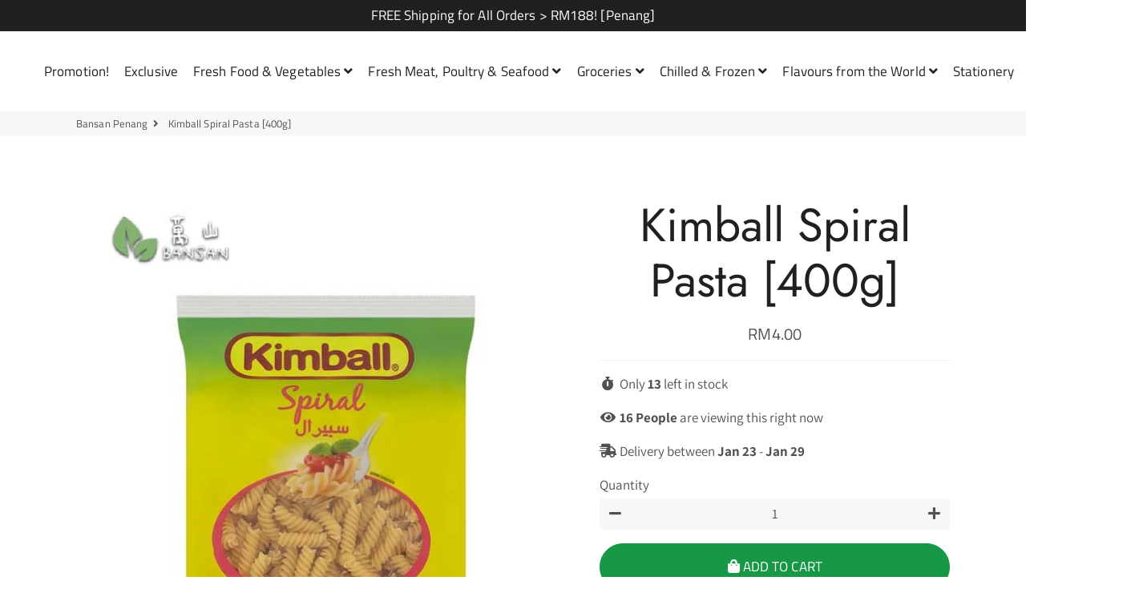

--- FILE ---
content_type: text/html; charset=utf-8
request_url: https://bansan.my/products/kimball-spiral-pasta-400g
body_size: 28136
content:
<!doctype html>
<html class="no-js" lang="en">
<head>
<!-- Start of Booster Apps Seo-0.1-->
<title>Kimball Spiral Pasta [400g] | Bansan Penang</title><meta name="description" content="Legal DisclaimersThis imported product is certified halal. Suppliers’ halal certification for local chicken/beef are from JAKIM/JAIN whilst imported beef/buffalo/lamb/mutton from Islamic bodies recognized by JAKIM in Australia, New Zealand, Indi..." /><script type="application/ld+json">
  {
    "@context": "https://schema.org",
    "@type": "Organization",
    "name": "Bansan Penang",
    "url": "https://bansan.my",
    "description": "The best Penang online grocery store online in Penang Island and Mainland. Get fresh fruits, vegetable, eggs and many other varieties with us. Your order can be delivered on the following day to your door-step. With our responsive customer service, your satisfaction on the fresh fruits and vegetable are guaranteed.","image": "https://cdn.shopify.com/s/files/1/0359/7176/0172/files/Bansan.png?v=1584859760",
      "logo": "https://cdn.shopify.com/s/files/1/0359/7176/0172/files/Bansan.png?v=1584859760","sameAs": ["https://facebook.com/Bansan.MY", "https://instagram.com/bansanpenang", "https://youtube.com/channel/UCSkYiVINMjczPbaydo9ROXA"],
    "telephone": "0167429138",
    "address": {
      "@type": "PostalAddress",
      "streetAddress": "Georgetown",
      "addressLocality": "Jelutong",
      "addressRegion": "Penang",
      "postalCode": "11600",
      "addressCountry": "Malaysia"
    }
  }
</script>

<script type="application/ld+json">
  {
    "@context": "https://schema.org",
    "@type": "WebSite",
    "name": "Bansan Penang",
    "url": "https://bansan.my",
    "potentialAction": {
      "@type": "SearchAction",
      "query-input": "required name=query",
      "target": "https://bansan.my/search?q={query}"
    }
  }
</script><script type="application/ld+json">
  {
    "@context": "https://schema.org",
    "@type": "Product",
    "name": "Kimball Spiral Pasta [400g]",
    "brand": {"@type": "Brand","name": "Tesco"},
    "sku": "",
    "mpn": "Packet",
    "description": "\nLegal Disclaimers\nThis imported product is certified halal. Suppliers’ halal certification for local chicken\/beef are from JAKIM\/JAIN whilst imported beef\/buffalo\/lamb\/mutton from Islamic bodies recognized by JAKIM in Australia, New Zealand, India\n  \nFeatures\n100% durum wheat semolina, Halal\n  \nFurther Description\nFor Kimball recipe ideas, visit www.kimball.com.my\nSpiral\nServing Size : 100 g, Serving Per Package : 4\n  \n\n\nIngredients\nDurum Wheat Semolina\n\n\n\n\n\nNutritional Information\n\n\n\nPer Serving (100g)\n\n\n\n\nEnergy\n355 kcal\n\n\nProtein\n12.1 g\n\n\nCarbohydrate\n75.1 g\n\n\nFat\n0.7 g\n\n\nDietary Fibre\n2.8 g\n\n\n\n\nReference intake of an average adult (8400kJ\/2000kcal)\n  \n\nProduct Information\nThird Party Logos\nHalal-certified Diimport Halal\n  \nThird Party Logo Other Text\nHalal-certified Diimport Halal - www.kascert.com\n  \nOrigin\nProduct of Turkey\n  \n\n\nPreparation and Storage\n\nCooking Guidelines\n\nHob - From Ambient1 Add 400g Spiral into 5 litres of boiling water.2 Add salt and oil into water to your preference.3 Cook for 8-9 minutes until 'al dente'.4 Drain water and serve with your favourite Kimball® Pasta Sauce.\n  \n\nStorage\nKeep in cool and dry place avoid direct exposure to sunlight\n\n",
    "url": "https://bansan.my/products/kimball-spiral-pasta-400g","image": "https://bansan.my/cdn/shop/products/KimballSpiralPasta400g_626x.jpg?v=1613461448","itemCondition": "https://schema.org/NewCondition",
    "offers": [{
          "@type": "Offer","price": "4.00","priceCurrency": "MYR",
          "itemCondition": "https://schema.org/NewCondition",
          "url": "https://bansan.my/products/kimball-spiral-pasta-400g?variant=34037279227948",
          "sku": "",
          "mpn": "Packet",
          "availability" : "https://schema.org/InStock",
          "priceValidUntil": "2026-02-21","gtin14": "Packet"}]}
</script>
<!-- end of Booster Apps SEO -->

  <!-- Basic page needs ================================================== -->
  <meta charset="utf-8">
  <meta http-equiv="X-UA-Compatible" content="IE=edge,chrome=1">
  <link rel="canonical" href="https://bansan.my/products/kimball-spiral-pasta-400g">
  <meta name="viewport" content="width=device-width,initial-scale=1,shrink-to-fit=no">
  <meta name="theme-color" content="#000000">
  <meta name="apple-mobile-web-app-capable" content="yes">
  <meta name="mobile-web-app-capable" content="yes">
  <meta name="author" content="Debutify">

  <!-- Fav icon ================================================== -->
  
    <link sizes="192x192" rel="shortcut icon" href="//bansan.my/cdn/shop/files/Bansan_Favicon_192x192.png?v=1613546625" type="image/png">
  

  <!-- Title and description ================================================== -->
  

  

  <!-- Social meta ================================================== -->
  <!-- /snippets/social-meta-tags.liquid -->




<meta property="og:site_name" content="Bansan Penang">
<meta property="og:url" content="https://bansan.my/products/kimball-spiral-pasta-400g">
<meta property="og:title" content="Kimball Spiral Pasta [400g]">
<meta property="og:type" content="product">
<meta property="og:description" content="Legal Disclaimers This imported product is certified halal. Suppliers’ halal certification for local chicken/beef are from JAKIM/JAIN whilst imported beef/buffalo/lamb/mutton from Islamic bodies recognized by JAKIM in Australia, New Zealand, India    Features 100% durum wheat semolina, Halal    Further Description For ">

  <meta property="og:price:amount" content="4.00">
  <meta property="og:price:currency" content="MYR">

<meta property="og:image" content="http://bansan.my/cdn/shop/products/KimballSpiralPasta400g_1200x1200.jpg?v=1613461448">
<meta property="og:image:secure_url" content="https://bansan.my/cdn/shop/products/KimballSpiralPasta400g_1200x1200.jpg?v=1613461448">


<meta name="twitter:card" content="summary_large_image">
<meta name="twitter:title" content="Kimball Spiral Pasta [400g]">
<meta name="twitter:description" content="Legal Disclaimers This imported product is certified halal. Suppliers’ halal certification for local chicken/beef are from JAKIM/JAIN whilst imported beef/buffalo/lamb/mutton from Islamic bodies recognized by JAKIM in Australia, New Zealand, India    Features 100% durum wheat semolina, Halal    Further Description For ">


  <!-- CSS ================================================== -->
  <link href="//bansan.my/cdn/shop/t/14/assets/theme.scss.css?v=171511873883451581961759260095" rel="stylesheet" type="text/css" media="all" />

  <!-- Vendors ================================================== -->
  <link rel="stylesheet" href="https://use.fontawesome.com/releases/v5.7.2/css/all.css" integrity="sha384-fnmOCqbTlWIlj8LyTjo7mOUStjsKC4pOpQbqyi7RrhN7udi9RwhKkMHpvLbHG9Sr" crossorigin="anonymous">
  
  <!-- Sections ================================================== -->
  <script>
    window.theme = window.theme || {};
    theme.strings = {
      zoomClose: "Close (Esc)",
      zoomPrev: "Previous (Left arrow key)",
      zoomNext: "Next (Right arrow key)",
      moneyFormat: "RM{{amount}}",
      addressError: "Error looking up that address",
      addressNoResults: "No results for that address",
      addressQueryLimit: "You have exceeded the Google API usage limit. Consider upgrading to a \u003ca href=\"https:\/\/developers.google.com\/maps\/premium\/usage-limits\"\u003ePremium Plan\u003c\/a\u003e.",
      authError: "There was a problem authenticating your Google Maps account.",
      cartCookie: "Enable cookies to use the shopping cart"
    };
    theme.settings = {
      cartType: "drawer",
      gridType: null
    };
  </script>

  <script src="//bansan.my/cdn/shop/t/14/assets/jquery-2.2.3.min.js?v=58211863146907186831612158488" type="text/javascript"></script>
  
  
  
  <script src="//bansan.my/cdn/shop/t/14/assets/lazysizes.min.js?v=155223123402716617051612158490" async="async"></script>

  <script src="//bansan.my/cdn/shop/t/14/assets/theme.js?v=168400597897358899971612158510" defer="defer"></script>

  <script src="//bansan.my/cdn/shop/t/14/assets/dbtfy-addons.js?v=132538713072821518551612158512" defer="defer"></script> <!-- Header hook for plugins ================================================== -->
  <script>window.performance && window.performance.mark && window.performance.mark('shopify.content_for_header.start');</script><meta id="shopify-digital-wallet" name="shopify-digital-wallet" content="/35971760172/digital_wallets/dialog">
<link rel="alternate" type="application/json+oembed" href="https://bansan.my/products/kimball-spiral-pasta-400g.oembed">
<script async="async" src="/checkouts/internal/preloads.js?locale=en-MY"></script>
<script id="shopify-features" type="application/json">{"accessToken":"39602ad84630a665086e70f3c7680b5a","betas":["rich-media-storefront-analytics"],"domain":"bansan.my","predictiveSearch":true,"shopId":35971760172,"locale":"en"}</script>
<script>var Shopify = Shopify || {};
Shopify.shop = "bansan-penang.myshopify.com";
Shopify.locale = "en";
Shopify.currency = {"active":"MYR","rate":"1.0"};
Shopify.country = "MY";
Shopify.theme = {"name":"Theme export  bansan-my-debutify-2-0-2-after-co...","id":118554591389,"schema_name":"Debutify","schema_version":"2.0.1","theme_store_id":null,"role":"main"};
Shopify.theme.handle = "null";
Shopify.theme.style = {"id":null,"handle":null};
Shopify.cdnHost = "bansan.my/cdn";
Shopify.routes = Shopify.routes || {};
Shopify.routes.root = "/";</script>
<script type="module">!function(o){(o.Shopify=o.Shopify||{}).modules=!0}(window);</script>
<script>!function(o){function n(){var o=[];function n(){o.push(Array.prototype.slice.apply(arguments))}return n.q=o,n}var t=o.Shopify=o.Shopify||{};t.loadFeatures=n(),t.autoloadFeatures=n()}(window);</script>
<script id="shop-js-analytics" type="application/json">{"pageType":"product"}</script>
<script defer="defer" async type="module" src="//bansan.my/cdn/shopifycloud/shop-js/modules/v2/client.init-shop-cart-sync_BT-GjEfc.en.esm.js"></script>
<script defer="defer" async type="module" src="//bansan.my/cdn/shopifycloud/shop-js/modules/v2/chunk.common_D58fp_Oc.esm.js"></script>
<script defer="defer" async type="module" src="//bansan.my/cdn/shopifycloud/shop-js/modules/v2/chunk.modal_xMitdFEc.esm.js"></script>
<script type="module">
  await import("//bansan.my/cdn/shopifycloud/shop-js/modules/v2/client.init-shop-cart-sync_BT-GjEfc.en.esm.js");
await import("//bansan.my/cdn/shopifycloud/shop-js/modules/v2/chunk.common_D58fp_Oc.esm.js");
await import("//bansan.my/cdn/shopifycloud/shop-js/modules/v2/chunk.modal_xMitdFEc.esm.js");

  window.Shopify.SignInWithShop?.initShopCartSync?.({"fedCMEnabled":true,"windoidEnabled":true});

</script>
<script>(function() {
  var isLoaded = false;
  function asyncLoad() {
    if (isLoaded) return;
    isLoaded = true;
    var urls = ["https:\/\/buy-me-cdn.makeprosimp.com\/v2\/app.min.js?v=v2\u0026shop=bansan-penang.myshopify.com","https:\/\/sprt-mws-legacy-files.spur-i-t.com\/deliverydate\/source.js?mw_deliverydate_t=1585767342\u0026shop=bansan-penang.myshopify.com","https:\/\/api.omegatheme.com\/facebook-chat\/facebook-chat.js?v=1645447275\u0026shop=bansan-penang.myshopify.com","https:\/\/dvbv96fvxd6o6.cloudfront.net\/assets\/js\/shopify.min.js?shop=bansan-penang.myshopify.com"];
    for (var i = 0; i < urls.length; i++) {
      var s = document.createElement('script');
      s.type = 'text/javascript';
      s.async = true;
      s.src = urls[i];
      var x = document.getElementsByTagName('script')[0];
      x.parentNode.insertBefore(s, x);
    }
  };
  if(window.attachEvent) {
    window.attachEvent('onload', asyncLoad);
  } else {
    window.addEventListener('load', asyncLoad, false);
  }
})();</script>
<script id="__st">var __st={"a":35971760172,"offset":28800,"reqid":"dad682a7-b427-43c6-909d-351be8b3c7ee-1769052816","pageurl":"bansan.my\/products\/kimball-spiral-pasta-400g","u":"1ba01cc2e6e0","p":"product","rtyp":"product","rid":5191915536428};</script>
<script>window.ShopifyPaypalV4VisibilityTracking = true;</script>
<script id="captcha-bootstrap">!function(){'use strict';const t='contact',e='account',n='new_comment',o=[[t,t],['blogs',n],['comments',n],[t,'customer']],c=[[e,'customer_login'],[e,'guest_login'],[e,'recover_customer_password'],[e,'create_customer']],r=t=>t.map((([t,e])=>`form[action*='/${t}']:not([data-nocaptcha='true']) input[name='form_type'][value='${e}']`)).join(','),a=t=>()=>t?[...document.querySelectorAll(t)].map((t=>t.form)):[];function s(){const t=[...o],e=r(t);return a(e)}const i='password',u='form_key',d=['recaptcha-v3-token','g-recaptcha-response','h-captcha-response',i],f=()=>{try{return window.sessionStorage}catch{return}},m='__shopify_v',_=t=>t.elements[u];function p(t,e,n=!1){try{const o=window.sessionStorage,c=JSON.parse(o.getItem(e)),{data:r}=function(t){const{data:e,action:n}=t;return t[m]||n?{data:e,action:n}:{data:t,action:n}}(c);for(const[e,n]of Object.entries(r))t.elements[e]&&(t.elements[e].value=n);n&&o.removeItem(e)}catch(o){console.error('form repopulation failed',{error:o})}}const l='form_type',E='cptcha';function T(t){t.dataset[E]=!0}const w=window,h=w.document,L='Shopify',v='ce_forms',y='captcha';let A=!1;((t,e)=>{const n=(g='f06e6c50-85a8-45c8-87d0-21a2b65856fe',I='https://cdn.shopify.com/shopifycloud/storefront-forms-hcaptcha/ce_storefront_forms_captcha_hcaptcha.v1.5.2.iife.js',D={infoText:'Protected by hCaptcha',privacyText:'Privacy',termsText:'Terms'},(t,e,n)=>{const o=w[L][v],c=o.bindForm;if(c)return c(t,g,e,D).then(n);var r;o.q.push([[t,g,e,D],n]),r=I,A||(h.body.append(Object.assign(h.createElement('script'),{id:'captcha-provider',async:!0,src:r})),A=!0)});var g,I,D;w[L]=w[L]||{},w[L][v]=w[L][v]||{},w[L][v].q=[],w[L][y]=w[L][y]||{},w[L][y].protect=function(t,e){n(t,void 0,e),T(t)},Object.freeze(w[L][y]),function(t,e,n,w,h,L){const[v,y,A,g]=function(t,e,n){const i=e?o:[],u=t?c:[],d=[...i,...u],f=r(d),m=r(i),_=r(d.filter((([t,e])=>n.includes(e))));return[a(f),a(m),a(_),s()]}(w,h,L),I=t=>{const e=t.target;return e instanceof HTMLFormElement?e:e&&e.form},D=t=>v().includes(t);t.addEventListener('submit',(t=>{const e=I(t);if(!e)return;const n=D(e)&&!e.dataset.hcaptchaBound&&!e.dataset.recaptchaBound,o=_(e),c=g().includes(e)&&(!o||!o.value);(n||c)&&t.preventDefault(),c&&!n&&(function(t){try{if(!f())return;!function(t){const e=f();if(!e)return;const n=_(t);if(!n)return;const o=n.value;o&&e.removeItem(o)}(t);const e=Array.from(Array(32),(()=>Math.random().toString(36)[2])).join('');!function(t,e){_(t)||t.append(Object.assign(document.createElement('input'),{type:'hidden',name:u})),t.elements[u].value=e}(t,e),function(t,e){const n=f();if(!n)return;const o=[...t.querySelectorAll(`input[type='${i}']`)].map((({name:t})=>t)),c=[...d,...o],r={};for(const[a,s]of new FormData(t).entries())c.includes(a)||(r[a]=s);n.setItem(e,JSON.stringify({[m]:1,action:t.action,data:r}))}(t,e)}catch(e){console.error('failed to persist form',e)}}(e),e.submit())}));const S=(t,e)=>{t&&!t.dataset[E]&&(n(t,e.some((e=>e===t))),T(t))};for(const o of['focusin','change'])t.addEventListener(o,(t=>{const e=I(t);D(e)&&S(e,y())}));const B=e.get('form_key'),M=e.get(l),P=B&&M;t.addEventListener('DOMContentLoaded',(()=>{const t=y();if(P)for(const e of t)e.elements[l].value===M&&p(e,B);[...new Set([...A(),...v().filter((t=>'true'===t.dataset.shopifyCaptcha))])].forEach((e=>S(e,t)))}))}(h,new URLSearchParams(w.location.search),n,t,e,['guest_login'])})(!0,!0)}();</script>
<script integrity="sha256-4kQ18oKyAcykRKYeNunJcIwy7WH5gtpwJnB7kiuLZ1E=" data-source-attribution="shopify.loadfeatures" defer="defer" src="//bansan.my/cdn/shopifycloud/storefront/assets/storefront/load_feature-a0a9edcb.js" crossorigin="anonymous"></script>
<script data-source-attribution="shopify.dynamic_checkout.dynamic.init">var Shopify=Shopify||{};Shopify.PaymentButton=Shopify.PaymentButton||{isStorefrontPortableWallets:!0,init:function(){window.Shopify.PaymentButton.init=function(){};var t=document.createElement("script");t.src="https://bansan.my/cdn/shopifycloud/portable-wallets/latest/portable-wallets.en.js",t.type="module",document.head.appendChild(t)}};
</script>
<script data-source-attribution="shopify.dynamic_checkout.buyer_consent">
  function portableWalletsHideBuyerConsent(e){var t=document.getElementById("shopify-buyer-consent"),n=document.getElementById("shopify-subscription-policy-button");t&&n&&(t.classList.add("hidden"),t.setAttribute("aria-hidden","true"),n.removeEventListener("click",e))}function portableWalletsShowBuyerConsent(e){var t=document.getElementById("shopify-buyer-consent"),n=document.getElementById("shopify-subscription-policy-button");t&&n&&(t.classList.remove("hidden"),t.removeAttribute("aria-hidden"),n.addEventListener("click",e))}window.Shopify?.PaymentButton&&(window.Shopify.PaymentButton.hideBuyerConsent=portableWalletsHideBuyerConsent,window.Shopify.PaymentButton.showBuyerConsent=portableWalletsShowBuyerConsent);
</script>
<script data-source-attribution="shopify.dynamic_checkout.cart.bootstrap">document.addEventListener("DOMContentLoaded",(function(){function t(){return document.querySelector("shopify-accelerated-checkout-cart, shopify-accelerated-checkout")}if(t())Shopify.PaymentButton.init();else{new MutationObserver((function(e,n){t()&&(Shopify.PaymentButton.init(),n.disconnect())})).observe(document.body,{childList:!0,subtree:!0})}}));
</script>

<script>window.performance && window.performance.mark && window.performance.mark('shopify.content_for_header.end');</script>
        
        
        
        
  
  <script src="//bansan.my/cdn/shop/t/14/assets/modernizr.min.js?v=21391054748206432451612158490" type="text/javascript"></script>

  
  
  
  <meta name="facebook-domain-verification" content="gap8kb98gl6le0yj2k6hem26k6h46r" />
  
<script src="https://debutify.com/js/dbtfy.js" async defer></script><link href="https://monorail-edge.shopifysvc.com" rel="dns-prefetch">
<script>(function(){if ("sendBeacon" in navigator && "performance" in window) {try {var session_token_from_headers = performance.getEntriesByType('navigation')[0].serverTiming.find(x => x.name == '_s').description;} catch {var session_token_from_headers = undefined;}var session_cookie_matches = document.cookie.match(/_shopify_s=([^;]*)/);var session_token_from_cookie = session_cookie_matches && session_cookie_matches.length === 2 ? session_cookie_matches[1] : "";var session_token = session_token_from_headers || session_token_from_cookie || "";function handle_abandonment_event(e) {var entries = performance.getEntries().filter(function(entry) {return /monorail-edge.shopifysvc.com/.test(entry.name);});if (!window.abandonment_tracked && entries.length === 0) {window.abandonment_tracked = true;var currentMs = Date.now();var navigation_start = performance.timing.navigationStart;var payload = {shop_id: 35971760172,url: window.location.href,navigation_start,duration: currentMs - navigation_start,session_token,page_type: "product"};window.navigator.sendBeacon("https://monorail-edge.shopifysvc.com/v1/produce", JSON.stringify({schema_id: "online_store_buyer_site_abandonment/1.1",payload: payload,metadata: {event_created_at_ms: currentMs,event_sent_at_ms: currentMs}}));}}window.addEventListener('pagehide', handle_abandonment_event);}}());</script>
<script id="web-pixels-manager-setup">(function e(e,d,r,n,o){if(void 0===o&&(o={}),!Boolean(null===(a=null===(i=window.Shopify)||void 0===i?void 0:i.analytics)||void 0===a?void 0:a.replayQueue)){var i,a;window.Shopify=window.Shopify||{};var t=window.Shopify;t.analytics=t.analytics||{};var s=t.analytics;s.replayQueue=[],s.publish=function(e,d,r){return s.replayQueue.push([e,d,r]),!0};try{self.performance.mark("wpm:start")}catch(e){}var l=function(){var e={modern:/Edge?\/(1{2}[4-9]|1[2-9]\d|[2-9]\d{2}|\d{4,})\.\d+(\.\d+|)|Firefox\/(1{2}[4-9]|1[2-9]\d|[2-9]\d{2}|\d{4,})\.\d+(\.\d+|)|Chrom(ium|e)\/(9{2}|\d{3,})\.\d+(\.\d+|)|(Maci|X1{2}).+ Version\/(15\.\d+|(1[6-9]|[2-9]\d|\d{3,})\.\d+)([,.]\d+|)( \(\w+\)|)( Mobile\/\w+|) Safari\/|Chrome.+OPR\/(9{2}|\d{3,})\.\d+\.\d+|(CPU[ +]OS|iPhone[ +]OS|CPU[ +]iPhone|CPU IPhone OS|CPU iPad OS)[ +]+(15[._]\d+|(1[6-9]|[2-9]\d|\d{3,})[._]\d+)([._]\d+|)|Android:?[ /-](13[3-9]|1[4-9]\d|[2-9]\d{2}|\d{4,})(\.\d+|)(\.\d+|)|Android.+Firefox\/(13[5-9]|1[4-9]\d|[2-9]\d{2}|\d{4,})\.\d+(\.\d+|)|Android.+Chrom(ium|e)\/(13[3-9]|1[4-9]\d|[2-9]\d{2}|\d{4,})\.\d+(\.\d+|)|SamsungBrowser\/([2-9]\d|\d{3,})\.\d+/,legacy:/Edge?\/(1[6-9]|[2-9]\d|\d{3,})\.\d+(\.\d+|)|Firefox\/(5[4-9]|[6-9]\d|\d{3,})\.\d+(\.\d+|)|Chrom(ium|e)\/(5[1-9]|[6-9]\d|\d{3,})\.\d+(\.\d+|)([\d.]+$|.*Safari\/(?![\d.]+ Edge\/[\d.]+$))|(Maci|X1{2}).+ Version\/(10\.\d+|(1[1-9]|[2-9]\d|\d{3,})\.\d+)([,.]\d+|)( \(\w+\)|)( Mobile\/\w+|) Safari\/|Chrome.+OPR\/(3[89]|[4-9]\d|\d{3,})\.\d+\.\d+|(CPU[ +]OS|iPhone[ +]OS|CPU[ +]iPhone|CPU IPhone OS|CPU iPad OS)[ +]+(10[._]\d+|(1[1-9]|[2-9]\d|\d{3,})[._]\d+)([._]\d+|)|Android:?[ /-](13[3-9]|1[4-9]\d|[2-9]\d{2}|\d{4,})(\.\d+|)(\.\d+|)|Mobile Safari.+OPR\/([89]\d|\d{3,})\.\d+\.\d+|Android.+Firefox\/(13[5-9]|1[4-9]\d|[2-9]\d{2}|\d{4,})\.\d+(\.\d+|)|Android.+Chrom(ium|e)\/(13[3-9]|1[4-9]\d|[2-9]\d{2}|\d{4,})\.\d+(\.\d+|)|Android.+(UC? ?Browser|UCWEB|U3)[ /]?(15\.([5-9]|\d{2,})|(1[6-9]|[2-9]\d|\d{3,})\.\d+)\.\d+|SamsungBrowser\/(5\.\d+|([6-9]|\d{2,})\.\d+)|Android.+MQ{2}Browser\/(14(\.(9|\d{2,})|)|(1[5-9]|[2-9]\d|\d{3,})(\.\d+|))(\.\d+|)|K[Aa][Ii]OS\/(3\.\d+|([4-9]|\d{2,})\.\d+)(\.\d+|)/},d=e.modern,r=e.legacy,n=navigator.userAgent;return n.match(d)?"modern":n.match(r)?"legacy":"unknown"}(),u="modern"===l?"modern":"legacy",c=(null!=n?n:{modern:"",legacy:""})[u],f=function(e){return[e.baseUrl,"/wpm","/b",e.hashVersion,"modern"===e.buildTarget?"m":"l",".js"].join("")}({baseUrl:d,hashVersion:r,buildTarget:u}),m=function(e){var d=e.version,r=e.bundleTarget,n=e.surface,o=e.pageUrl,i=e.monorailEndpoint;return{emit:function(e){var a=e.status,t=e.errorMsg,s=(new Date).getTime(),l=JSON.stringify({metadata:{event_sent_at_ms:s},events:[{schema_id:"web_pixels_manager_load/3.1",payload:{version:d,bundle_target:r,page_url:o,status:a,surface:n,error_msg:t},metadata:{event_created_at_ms:s}}]});if(!i)return console&&console.warn&&console.warn("[Web Pixels Manager] No Monorail endpoint provided, skipping logging."),!1;try{return self.navigator.sendBeacon.bind(self.navigator)(i,l)}catch(e){}var u=new XMLHttpRequest;try{return u.open("POST",i,!0),u.setRequestHeader("Content-Type","text/plain"),u.send(l),!0}catch(e){return console&&console.warn&&console.warn("[Web Pixels Manager] Got an unhandled error while logging to Monorail."),!1}}}}({version:r,bundleTarget:l,surface:e.surface,pageUrl:self.location.href,monorailEndpoint:e.monorailEndpoint});try{o.browserTarget=l,function(e){var d=e.src,r=e.async,n=void 0===r||r,o=e.onload,i=e.onerror,a=e.sri,t=e.scriptDataAttributes,s=void 0===t?{}:t,l=document.createElement("script"),u=document.querySelector("head"),c=document.querySelector("body");if(l.async=n,l.src=d,a&&(l.integrity=a,l.crossOrigin="anonymous"),s)for(var f in s)if(Object.prototype.hasOwnProperty.call(s,f))try{l.dataset[f]=s[f]}catch(e){}if(o&&l.addEventListener("load",o),i&&l.addEventListener("error",i),u)u.appendChild(l);else{if(!c)throw new Error("Did not find a head or body element to append the script");c.appendChild(l)}}({src:f,async:!0,onload:function(){if(!function(){var e,d;return Boolean(null===(d=null===(e=window.Shopify)||void 0===e?void 0:e.analytics)||void 0===d?void 0:d.initialized)}()){var d=window.webPixelsManager.init(e)||void 0;if(d){var r=window.Shopify.analytics;r.replayQueue.forEach((function(e){var r=e[0],n=e[1],o=e[2];d.publishCustomEvent(r,n,o)})),r.replayQueue=[],r.publish=d.publishCustomEvent,r.visitor=d.visitor,r.initialized=!0}}},onerror:function(){return m.emit({status:"failed",errorMsg:"".concat(f," has failed to load")})},sri:function(e){var d=/^sha384-[A-Za-z0-9+/=]+$/;return"string"==typeof e&&d.test(e)}(c)?c:"",scriptDataAttributes:o}),m.emit({status:"loading"})}catch(e){m.emit({status:"failed",errorMsg:(null==e?void 0:e.message)||"Unknown error"})}}})({shopId: 35971760172,storefrontBaseUrl: "https://bansan.my",extensionsBaseUrl: "https://extensions.shopifycdn.com/cdn/shopifycloud/web-pixels-manager",monorailEndpoint: "https://monorail-edge.shopifysvc.com/unstable/produce_batch",surface: "storefront-renderer",enabledBetaFlags: ["2dca8a86"],webPixelsConfigList: [{"id":"69107952","eventPayloadVersion":"v1","runtimeContext":"LAX","scriptVersion":"1","type":"CUSTOM","privacyPurposes":["MARKETING"],"name":"Meta pixel (migrated)"},{"id":"81297648","eventPayloadVersion":"v1","runtimeContext":"LAX","scriptVersion":"1","type":"CUSTOM","privacyPurposes":["ANALYTICS"],"name":"Google Analytics tag (migrated)"},{"id":"shopify-app-pixel","configuration":"{}","eventPayloadVersion":"v1","runtimeContext":"STRICT","scriptVersion":"0450","apiClientId":"shopify-pixel","type":"APP","privacyPurposes":["ANALYTICS","MARKETING"]},{"id":"shopify-custom-pixel","eventPayloadVersion":"v1","runtimeContext":"LAX","scriptVersion":"0450","apiClientId":"shopify-pixel","type":"CUSTOM","privacyPurposes":["ANALYTICS","MARKETING"]}],isMerchantRequest: false,initData: {"shop":{"name":"Bansan Penang","paymentSettings":{"currencyCode":"MYR"},"myshopifyDomain":"bansan-penang.myshopify.com","countryCode":"MY","storefrontUrl":"https:\/\/bansan.my"},"customer":null,"cart":null,"checkout":null,"productVariants":[{"price":{"amount":4.0,"currencyCode":"MYR"},"product":{"title":"Kimball Spiral Pasta [400g]","vendor":"Tesco","id":"5191915536428","untranslatedTitle":"Kimball Spiral Pasta [400g]","url":"\/products\/kimball-spiral-pasta-400g","type":"Noodles \u0026 Pasta"},"id":"34037279227948","image":{"src":"\/\/bansan.my\/cdn\/shop\/products\/KimballSpiralPasta400g.jpg?v=1613461448"},"sku":null,"title":"Default Title","untranslatedTitle":"Default Title"}],"purchasingCompany":null},},"https://bansan.my/cdn","fcfee988w5aeb613cpc8e4bc33m6693e112",{"modern":"","legacy":""},{"shopId":"35971760172","storefrontBaseUrl":"https:\/\/bansan.my","extensionBaseUrl":"https:\/\/extensions.shopifycdn.com\/cdn\/shopifycloud\/web-pixels-manager","surface":"storefront-renderer","enabledBetaFlags":"[\"2dca8a86\"]","isMerchantRequest":"false","hashVersion":"fcfee988w5aeb613cpc8e4bc33m6693e112","publish":"custom","events":"[[\"page_viewed\",{}],[\"product_viewed\",{\"productVariant\":{\"price\":{\"amount\":4.0,\"currencyCode\":\"MYR\"},\"product\":{\"title\":\"Kimball Spiral Pasta [400g]\",\"vendor\":\"Tesco\",\"id\":\"5191915536428\",\"untranslatedTitle\":\"Kimball Spiral Pasta [400g]\",\"url\":\"\/products\/kimball-spiral-pasta-400g\",\"type\":\"Noodles \u0026 Pasta\"},\"id\":\"34037279227948\",\"image\":{\"src\":\"\/\/bansan.my\/cdn\/shop\/products\/KimballSpiralPasta400g.jpg?v=1613461448\"},\"sku\":null,\"title\":\"Default Title\",\"untranslatedTitle\":\"Default Title\"}}]]"});</script><script>
  window.ShopifyAnalytics = window.ShopifyAnalytics || {};
  window.ShopifyAnalytics.meta = window.ShopifyAnalytics.meta || {};
  window.ShopifyAnalytics.meta.currency = 'MYR';
  var meta = {"product":{"id":5191915536428,"gid":"gid:\/\/shopify\/Product\/5191915536428","vendor":"Tesco","type":"Noodles \u0026 Pasta","handle":"kimball-spiral-pasta-400g","variants":[{"id":34037279227948,"price":400,"name":"Kimball Spiral Pasta [400g]","public_title":null,"sku":null}],"remote":false},"page":{"pageType":"product","resourceType":"product","resourceId":5191915536428,"requestId":"dad682a7-b427-43c6-909d-351be8b3c7ee-1769052816"}};
  for (var attr in meta) {
    window.ShopifyAnalytics.meta[attr] = meta[attr];
  }
</script>
<script class="analytics">
  (function () {
    var customDocumentWrite = function(content) {
      var jquery = null;

      if (window.jQuery) {
        jquery = window.jQuery;
      } else if (window.Checkout && window.Checkout.$) {
        jquery = window.Checkout.$;
      }

      if (jquery) {
        jquery('body').append(content);
      }
    };

    var hasLoggedConversion = function(token) {
      if (token) {
        return document.cookie.indexOf('loggedConversion=' + token) !== -1;
      }
      return false;
    }

    var setCookieIfConversion = function(token) {
      if (token) {
        var twoMonthsFromNow = new Date(Date.now());
        twoMonthsFromNow.setMonth(twoMonthsFromNow.getMonth() + 2);

        document.cookie = 'loggedConversion=' + token + '; expires=' + twoMonthsFromNow;
      }
    }

    var trekkie = window.ShopifyAnalytics.lib = window.trekkie = window.trekkie || [];
    if (trekkie.integrations) {
      return;
    }
    trekkie.methods = [
      'identify',
      'page',
      'ready',
      'track',
      'trackForm',
      'trackLink'
    ];
    trekkie.factory = function(method) {
      return function() {
        var args = Array.prototype.slice.call(arguments);
        args.unshift(method);
        trekkie.push(args);
        return trekkie;
      };
    };
    for (var i = 0; i < trekkie.methods.length; i++) {
      var key = trekkie.methods[i];
      trekkie[key] = trekkie.factory(key);
    }
    trekkie.load = function(config) {
      trekkie.config = config || {};
      trekkie.config.initialDocumentCookie = document.cookie;
      var first = document.getElementsByTagName('script')[0];
      var script = document.createElement('script');
      script.type = 'text/javascript';
      script.onerror = function(e) {
        var scriptFallback = document.createElement('script');
        scriptFallback.type = 'text/javascript';
        scriptFallback.onerror = function(error) {
                var Monorail = {
      produce: function produce(monorailDomain, schemaId, payload) {
        var currentMs = new Date().getTime();
        var event = {
          schema_id: schemaId,
          payload: payload,
          metadata: {
            event_created_at_ms: currentMs,
            event_sent_at_ms: currentMs
          }
        };
        return Monorail.sendRequest("https://" + monorailDomain + "/v1/produce", JSON.stringify(event));
      },
      sendRequest: function sendRequest(endpointUrl, payload) {
        // Try the sendBeacon API
        if (window && window.navigator && typeof window.navigator.sendBeacon === 'function' && typeof window.Blob === 'function' && !Monorail.isIos12()) {
          var blobData = new window.Blob([payload], {
            type: 'text/plain'
          });

          if (window.navigator.sendBeacon(endpointUrl, blobData)) {
            return true;
          } // sendBeacon was not successful

        } // XHR beacon

        var xhr = new XMLHttpRequest();

        try {
          xhr.open('POST', endpointUrl);
          xhr.setRequestHeader('Content-Type', 'text/plain');
          xhr.send(payload);
        } catch (e) {
          console.log(e);
        }

        return false;
      },
      isIos12: function isIos12() {
        return window.navigator.userAgent.lastIndexOf('iPhone; CPU iPhone OS 12_') !== -1 || window.navigator.userAgent.lastIndexOf('iPad; CPU OS 12_') !== -1;
      }
    };
    Monorail.produce('monorail-edge.shopifysvc.com',
      'trekkie_storefront_load_errors/1.1',
      {shop_id: 35971760172,
      theme_id: 118554591389,
      app_name: "storefront",
      context_url: window.location.href,
      source_url: "//bansan.my/cdn/s/trekkie.storefront.1bbfab421998800ff09850b62e84b8915387986d.min.js"});

        };
        scriptFallback.async = true;
        scriptFallback.src = '//bansan.my/cdn/s/trekkie.storefront.1bbfab421998800ff09850b62e84b8915387986d.min.js';
        first.parentNode.insertBefore(scriptFallback, first);
      };
      script.async = true;
      script.src = '//bansan.my/cdn/s/trekkie.storefront.1bbfab421998800ff09850b62e84b8915387986d.min.js';
      first.parentNode.insertBefore(script, first);
    };
    trekkie.load(
      {"Trekkie":{"appName":"storefront","development":false,"defaultAttributes":{"shopId":35971760172,"isMerchantRequest":null,"themeId":118554591389,"themeCityHash":"3771075473603161506","contentLanguage":"en","currency":"MYR","eventMetadataId":"f9872cfb-8edb-4558-9863-e61bed9f2308"},"isServerSideCookieWritingEnabled":true,"monorailRegion":"shop_domain","enabledBetaFlags":["65f19447"]},"Session Attribution":{},"S2S":{"facebookCapiEnabled":false,"source":"trekkie-storefront-renderer","apiClientId":580111}}
    );

    var loaded = false;
    trekkie.ready(function() {
      if (loaded) return;
      loaded = true;

      window.ShopifyAnalytics.lib = window.trekkie;

      var originalDocumentWrite = document.write;
      document.write = customDocumentWrite;
      try { window.ShopifyAnalytics.merchantGoogleAnalytics.call(this); } catch(error) {};
      document.write = originalDocumentWrite;

      window.ShopifyAnalytics.lib.page(null,{"pageType":"product","resourceType":"product","resourceId":5191915536428,"requestId":"dad682a7-b427-43c6-909d-351be8b3c7ee-1769052816","shopifyEmitted":true});

      var match = window.location.pathname.match(/checkouts\/(.+)\/(thank_you|post_purchase)/)
      var token = match? match[1]: undefined;
      if (!hasLoggedConversion(token)) {
        setCookieIfConversion(token);
        window.ShopifyAnalytics.lib.track("Viewed Product",{"currency":"MYR","variantId":34037279227948,"productId":5191915536428,"productGid":"gid:\/\/shopify\/Product\/5191915536428","name":"Kimball Spiral Pasta [400g]","price":"4.00","sku":null,"brand":"Tesco","variant":null,"category":"Noodles \u0026 Pasta","nonInteraction":true,"remote":false},undefined,undefined,{"shopifyEmitted":true});
      window.ShopifyAnalytics.lib.track("monorail:\/\/trekkie_storefront_viewed_product\/1.1",{"currency":"MYR","variantId":34037279227948,"productId":5191915536428,"productGid":"gid:\/\/shopify\/Product\/5191915536428","name":"Kimball Spiral Pasta [400g]","price":"4.00","sku":null,"brand":"Tesco","variant":null,"category":"Noodles \u0026 Pasta","nonInteraction":true,"remote":false,"referer":"https:\/\/bansan.my\/products\/kimball-spiral-pasta-400g"});
      }
    });


        var eventsListenerScript = document.createElement('script');
        eventsListenerScript.async = true;
        eventsListenerScript.src = "//bansan.my/cdn/shopifycloud/storefront/assets/shop_events_listener-3da45d37.js";
        document.getElementsByTagName('head')[0].appendChild(eventsListenerScript);

})();</script>
  <script>
  if (!window.ga || (window.ga && typeof window.ga !== 'function')) {
    window.ga = function ga() {
      (window.ga.q = window.ga.q || []).push(arguments);
      if (window.Shopify && window.Shopify.analytics && typeof window.Shopify.analytics.publish === 'function') {
        window.Shopify.analytics.publish("ga_stub_called", {}, {sendTo: "google_osp_migration"});
      }
      console.error("Shopify's Google Analytics stub called with:", Array.from(arguments), "\nSee https://help.shopify.com/manual/promoting-marketing/pixels/pixel-migration#google for more information.");
    };
    if (window.Shopify && window.Shopify.analytics && typeof window.Shopify.analytics.publish === 'function') {
      window.Shopify.analytics.publish("ga_stub_initialized", {}, {sendTo: "google_osp_migration"});
    }
  }
</script>
<script
  defer
  src="https://bansan.my/cdn/shopifycloud/perf-kit/shopify-perf-kit-3.0.4.min.js"
  data-application="storefront-renderer"
  data-shop-id="35971760172"
  data-render-region="gcp-us-central1"
  data-page-type="product"
  data-theme-instance-id="118554591389"
  data-theme-name="Debutify"
  data-theme-version="2.0.1"
  data-monorail-region="shop_domain"
  data-resource-timing-sampling-rate="10"
  data-shs="true"
  data-shs-beacon="true"
  data-shs-export-with-fetch="true"
  data-shs-logs-sample-rate="1"
  data-shs-beacon-endpoint="https://bansan.my/api/collect"
></script>
</head>


<body id="kimball-spiral-pasta-400g"
      class="announcement-active
             
             sticky-header
             
             
             template-product">

  <div id="SearchDrawer" class="drawer drawer--top"><div class="dbtfy dbtfy-smart_search"
     data-limit="4"
     data-price="true"
     data-vendor="false">
  <div id="SmartSearch">
    <div class="ss_section_title ss_loading" style="display: none;">
      <span class="fas fa-spinner fa-spin ss_spin_icon"></span>
    </div>

    <div class="ss_section_wrapper" style="display: none;">
      <div class="ss_section ss_products" style="display: none;">
        <div class="ss_section_title">
          Products
        </div>
        <div class="ss_content"></div>
      </div>
      

      <div class="ss_showall">
        <a href="" class="btn btn--banner">Show all results for "<span></span>" <i class="fas fa-arrow-right"></i></a>
      </div>
    </div>

  </div>
</div>
    <div class="drawer__inner">
    	<!-- /snippets/search-bar.liquid -->


<form action="/search" method="get" class="input-group search-bar input-group-full" role="search">
  
  <input type="hidden" name="type" value="product">
  
  <input type="search" name="q" value="" placeholder="Search our store" class="search-input input-group-field" aria-label="Search our store">
  <span class="input-group-btn">
    <button type="submit" class="btn btn--primary">
      <span class="fas fa-search" aria-hidden="true"></span>
      <span class="sumbit-text">Search</span>
    </button>
  </span>
</form>

    </div>
  </div>

  <div id="shopify-section-drawer-menu" class="shopify-section drawer-menu-section"><div id="NavDrawer" class="drawer drawer--left drawer--has-fixed-header has-social-medias cart-spacer" data-section-id="drawer-menu" data-section-type="drawer-menu-section">
    <div class="drawer__fixed-header">
      <div class="drawer__header">
        <div class="drawer__title">
          <span class="fas fa-bars" aria-hidden="true"></span>
          Menu
        </div>
        <div class="drawer__close">
          <button type="button" class="btn btn-square-small icon-fallback-text drawer__close-button js-drawer-close">
            <span class="fas fa-times" aria-hidden="true"></span>
            <span class="fallback-text">Close Cart</span>
          </button>
        </div>
      </div>
    </div>

  <div class="drawer__inner drawer-left__inner">
    <ul class="mobile-nav">
      
      
        

          <li class="mobile-nav__item">
            <a
              href="/collections/promotion-limited-time/Promotion"
              class="mobile-nav__link"
              >
                Promotion!
            </a>
          </li>

        
      
        

          <li class="mobile-nav__item">
            <a
              href="/collections/exclusive"
              class="mobile-nav__link"
              >
                Exclusive
            </a>
          </li>

        
      
        
          <li class="mobile-nav__item">
            <div class="mobile-nav__has-sublist">
              <a
                href="https://bansanpenang.com/collections/vegetables"
                class="mobile-nav__link mobile-nav__toggle-btn"
                id="Label-3"
                >Fresh Food &amp; Vegetables</a>
              <div class="mobile-nav__toggle">
                <button type="button" class="btn btn-square-small mobile-nav__toggle-btn icon-fallback-text" aria-controls="Linklist-3" aria-expanded="false">
                  <span class="icon-fallback-text mobile-nav__toggle-open">
                    <span class="fas fa-plus" aria-hidden="true"></span>
                    <span class="fallback-text">Expand submenu Fresh Food &amp; Vegetables</span>
                  </span>
                  <span class="icon-fallback-text mobile-nav__toggle-close">
                    <span class="fas fa-minus" aria-hidden="true"></span>
                    <span class="fallback-text">Collapse submenu Fresh Food &amp; Vegetables</span>
                  </span>
                </button>
              </div>
            </div>
            <ul class="mobile-nav__sublist" id="Linklist-3" aria-labelledby="Label-3" role="navigation">
              
              
                
                <li class="mobile-nav__item">
                  <a
                    href="https://bansanpenang.com/collections/vegetables"
                    class="mobile-nav__link"
                    >
                      Vegetables
                  </a>
                </li>
                
              
                
                <li class="mobile-nav__item">
                  <div class="mobile-nav__has-sublist">
                    <a
                      href="https://bansanpenang.com/collections/combo"
                      class="mobile-nav__link mobile-nav__toggle-btn"
                      id="Label-3-2"
                      >
                        Vege Sets & Combos
                    </a>
                    <div class="mobile-nav__toggle">
                      <button type="button" class="btn btn-square-small mobile-nav__toggle-btn icon-fallback-text" aria-controls="Linklist-3-2" aria-expanded="false">
                        <span class="icon-fallback-text mobile-nav__toggle-open">
                          <span class="fas fa-plus" aria-hidden="true"></span>
                          <span class="fallback-text">Expand submenu Fresh Food &amp; Vegetables</span>
                        </span>
                        <span class="icon-fallback-text mobile-nav__toggle-close">
                          <span class="fas fa-minus" aria-hidden="true"></span>
                          <span class="fallback-text">Collapse submenu Fresh Food &amp; Vegetables</span>
                        </span>
                      </button>
                    </div>
                  </div>
                  <ul class="mobile-nav__sublist mobile-nav__subsublist" id="Linklist-3-2" aria-labelledby="Label-3-2" role="navigation">
                    
                      <li class="mobile-nav__item">
                        <a
                          href="/products/set-a"
                          class="mobile-nav__link"
                          >
                            Family Set A
                        </a>
                      </li>
                    
                      <li class="mobile-nav__item">
                        <a
                          href="/products/set-b"
                          class="mobile-nav__link"
                          >
                            Family Set B
                        </a>
                      </li>
                    
                      <li class="mobile-nav__item">
                        <a
                          href="/collections/combo"
                          class="mobile-nav__link"
                          >
                            Combos
                        </a>
                      </li>
                    
                      <li class="mobile-nav__item">
                        <a
                          href="/collections/soup-set"
                          class="mobile-nav__link"
                          >
                            Soup Set
                        </a>
                      </li>
                    
                  </ul>
                </li>
                
              
                
                <li class="mobile-nav__item">
                  <a
                    href="/collections/fruits"
                    class="mobile-nav__link"
                    >
                      Fruits
                  </a>
                </li>
                
              
                
                <li class="mobile-nav__item">
                  <a
                    href="/collections/eggs"
                    class="mobile-nav__link"
                    >
                      Eggs
                  </a>
                </li>
                
              
                
                <li class="mobile-nav__item">
                  <a
                    href="/collections/mushrooms/Mushrooms"
                    class="mobile-nav__link"
                    >
                      Mushrooms
                  </a>
                </li>
                
              
                
                <li class="mobile-nav__item">
                  <a
                    href="/collections/tofu"
                    class="mobile-nav__link"
                    >
                      Tofu 
                  </a>
                </li>
                
              
                
                <li class="mobile-nav__item">
                  <a
                    href="https://bansanpenang.com/collections/others"
                    class="mobile-nav__link"
                    >
                      Others
                  </a>
                </li>
                
              
            </ul>
          </li>

          
      
        
          <li class="mobile-nav__item">
            <div class="mobile-nav__has-sublist">
              <a
                href="/collections/chicken"
                class="mobile-nav__link mobile-nav__toggle-btn"
                id="Label-4"
                >Fresh Meat, Poultry &amp; Seafood</a>
              <div class="mobile-nav__toggle">
                <button type="button" class="btn btn-square-small mobile-nav__toggle-btn icon-fallback-text" aria-controls="Linklist-4" aria-expanded="false">
                  <span class="icon-fallback-text mobile-nav__toggle-open">
                    <span class="fas fa-plus" aria-hidden="true"></span>
                    <span class="fallback-text">Expand submenu Fresh Meat, Poultry &amp; Seafood</span>
                  </span>
                  <span class="icon-fallback-text mobile-nav__toggle-close">
                    <span class="fas fa-minus" aria-hidden="true"></span>
                    <span class="fallback-text">Collapse submenu Fresh Meat, Poultry &amp; Seafood</span>
                  </span>
                </button>
              </div>
            </div>
            <ul class="mobile-nav__sublist" id="Linklist-4" aria-labelledby="Label-4" role="navigation">
              
              
                
                <li class="mobile-nav__item">
                  <a
                    href="/collections/chicken"
                    class="mobile-nav__link"
                    >
                      Chicken Parts
                  </a>
                </li>
                
              
                
                <li class="mobile-nav__item">
                  <a
                    href="/collections/pork-non-halal"
                    class="mobile-nav__link"
                    >
                      Pork (NON HALAL)
                  </a>
                </li>
                
              
                
                <li class="mobile-nav__item">
                  <a
                    href="/collections/seafood"
                    class="mobile-nav__link"
                    >
                      Seafood
                  </a>
                </li>
                
              
            </ul>
          </li>

          
      
        
          <li class="mobile-nav__item">
            <div class="mobile-nav__has-sublist">
              <a
                href="/collections/organic-food"
                class="mobile-nav__link mobile-nav__toggle-btn"
                id="Label-5"
                >Groceries</a>
              <div class="mobile-nav__toggle">
                <button type="button" class="btn btn-square-small mobile-nav__toggle-btn icon-fallback-text" aria-controls="Linklist-5" aria-expanded="false">
                  <span class="icon-fallback-text mobile-nav__toggle-open">
                    <span class="fas fa-plus" aria-hidden="true"></span>
                    <span class="fallback-text">Expand submenu Groceries</span>
                  </span>
                  <span class="icon-fallback-text mobile-nav__toggle-close">
                    <span class="fas fa-minus" aria-hidden="true"></span>
                    <span class="fallback-text">Collapse submenu Groceries</span>
                  </span>
                </button>
              </div>
            </div>
            <ul class="mobile-nav__sublist" id="Linklist-5" aria-labelledby="Label-5" role="navigation">
              
              
                
                <li class="mobile-nav__item">
                  <div class="mobile-nav__has-sublist">
                    <a
                      href="/collections/tissues"
                      class="mobile-nav__link mobile-nav__toggle-btn"
                      id="Label-5-1"
                      >
                        Household
                    </a>
                    <div class="mobile-nav__toggle">
                      <button type="button" class="btn btn-square-small mobile-nav__toggle-btn icon-fallback-text" aria-controls="Linklist-5-1" aria-expanded="false">
                        <span class="icon-fallback-text mobile-nav__toggle-open">
                          <span class="fas fa-plus" aria-hidden="true"></span>
                          <span class="fallback-text">Expand submenu Groceries</span>
                        </span>
                        <span class="icon-fallback-text mobile-nav__toggle-close">
                          <span class="fas fa-minus" aria-hidden="true"></span>
                          <span class="fallback-text">Collapse submenu Groceries</span>
                        </span>
                      </button>
                    </div>
                  </div>
                  <ul class="mobile-nav__sublist mobile-nav__subsublist" id="Linklist-5-1" aria-labelledby="Label-5-1" role="navigation">
                    
                      <li class="mobile-nav__item">
                        <a
                          href="/collections/bath-mats"
                          class="mobile-nav__link"
                          >
                            Bath Mats
                        </a>
                      </li>
                    
                      <li class="mobile-nav__item">
                        <a
                          href="/collections/bodywash"
                          class="mobile-nav__link"
                          >
                            Bodywash
                        </a>
                      </li>
                    
                      <li class="mobile-nav__item">
                        <a
                          href="/collections/dish-washing"
                          class="mobile-nav__link"
                          >
                            Dish Washing
                        </a>
                      </li>
                    
                      <li class="mobile-nav__item">
                        <a
                          href="/collections/floor-cleaners"
                          class="mobile-nav__link"
                          >
                            Floor Cleaners
                        </a>
                      </li>
                    
                      <li class="mobile-nav__item">
                        <a
                          href="/collections/hair-care"
                          class="mobile-nav__link"
                          >
                            Hair Care
                        </a>
                      </li>
                    
                      <li class="mobile-nav__item">
                        <a
                          href="/collections/laundry"
                          class="mobile-nav__link"
                          >
                            Laundry
                        </a>
                      </li>
                    
                      <li class="mobile-nav__item">
                        <a
                          href="/collections/plastic"
                          class="mobile-nav__link"
                          >
                            Plastic 
                        </a>
                      </li>
                    
                      <li class="mobile-nav__item">
                        <a
                          href="/collections/refresher"
                          class="mobile-nav__link"
                          >
                            Refresher
                        </a>
                      </li>
                    
                      <li class="mobile-nav__item">
                        <a
                          href="/collections/tissues"
                          class="mobile-nav__link"
                          >
                            Tissues
                        </a>
                      </li>
                    
                  </ul>
                </li>
                
              
                
                <li class="mobile-nav__item">
                  <div class="mobile-nav__has-sublist">
                    <a
                      href="/collections/drink"
                      class="mobile-nav__link mobile-nav__toggle-btn"
                      id="Label-5-2"
                      >
                        Drinks
                    </a>
                    <div class="mobile-nav__toggle">
                      <button type="button" class="btn btn-square-small mobile-nav__toggle-btn icon-fallback-text" aria-controls="Linklist-5-2" aria-expanded="false">
                        <span class="icon-fallback-text mobile-nav__toggle-open">
                          <span class="fas fa-plus" aria-hidden="true"></span>
                          <span class="fallback-text">Expand submenu Groceries</span>
                        </span>
                        <span class="icon-fallback-text mobile-nav__toggle-close">
                          <span class="fas fa-minus" aria-hidden="true"></span>
                          <span class="fallback-text">Collapse submenu Groceries</span>
                        </span>
                      </button>
                    </div>
                  </div>
                  <ul class="mobile-nav__sublist mobile-nav__subsublist" id="Linklist-5-2" aria-labelledby="Label-5-2" role="navigation">
                    
                      <li class="mobile-nav__item">
                        <a
                          href="/collections/milo"
                          class="mobile-nav__link"
                          >
                            Milo
                        </a>
                      </li>
                    
                      <li class="mobile-nav__item">
                        <a
                          href="/collections/asian-drinks"
                          class="mobile-nav__link"
                          >
                            Asian Drinks
                        </a>
                      </li>
                    
                      <li class="mobile-nav__item">
                        <a
                          href="/collections/carbonated-drinks"
                          class="mobile-nav__link"
                          >
                            Carbonated Drinks
                        </a>
                      </li>
                    
                      <li class="mobile-nav__item">
                        <a
                          href="/collections/coffee"
                          class="mobile-nav__link"
                          >
                            Coffee
                        </a>
                      </li>
                    
                      <li class="mobile-nav__item">
                        <a
                          href="/collections/chocolate"
                          class="mobile-nav__link"
                          >
                            Chocolate
                        </a>
                      </li>
                    
                      <li class="mobile-nav__item">
                        <a
                          href="/collections/soju"
                          class="mobile-nav__link"
                          >
                            Contains Alcohol
                        </a>
                      </li>
                    
                      <li class="mobile-nav__item">
                        <a
                          href="/collections/flavoured-beverage"
                          class="mobile-nav__link"
                          >
                            Flavoured Beverage
                        </a>
                      </li>
                    
                      <li class="mobile-nav__item">
                        <a
                          href="/collections/fruit-juices"
                          class="mobile-nav__link"
                          >
                            Fruit Juices
                        </a>
                      </li>
                    
                      <li class="mobile-nav__item">
                        <a
                          href="/collections/milk"
                          class="mobile-nav__link"
                          >
                            Milk
                        </a>
                      </li>
                    
                      <li class="mobile-nav__item">
                        <a
                          href="/collections/tea"
                          class="mobile-nav__link"
                          >
                            Tea
                        </a>
                      </li>
                    
                  </ul>
                </li>
                
              
                
                <li class="mobile-nav__item">
                  <div class="mobile-nav__has-sublist">
                    <a
                      href="/collections/sauces-pastes"
                      class="mobile-nav__link mobile-nav__toggle-btn"
                      id="Label-5-3"
                      >
                        All Sauces & Paste
                    </a>
                    <div class="mobile-nav__toggle">
                      <button type="button" class="btn btn-square-small mobile-nav__toggle-btn icon-fallback-text" aria-controls="Linklist-5-3" aria-expanded="false">
                        <span class="icon-fallback-text mobile-nav__toggle-open">
                          <span class="fas fa-plus" aria-hidden="true"></span>
                          <span class="fallback-text">Expand submenu Groceries</span>
                        </span>
                        <span class="icon-fallback-text mobile-nav__toggle-close">
                          <span class="fas fa-minus" aria-hidden="true"></span>
                          <span class="fallback-text">Collapse submenu Groceries</span>
                        </span>
                      </button>
                    </div>
                  </div>
                  <ul class="mobile-nav__sublist mobile-nav__subsublist" id="Linklist-5-3" aria-labelledby="Label-5-3" role="navigation">
                    
                      <li class="mobile-nav__item">
                        <a
                          href="/collections/sauces-pastes"
                          class="mobile-nav__link"
                          >
                            All Sauce &amp; Paste
                        </a>
                      </li>
                    
                      <li class="mobile-nav__item">
                        <a
                          href="/collections/cooking-paste-powder"
                          class="mobile-nav__link"
                          >
                            Cooking Paste &amp; Powder 
                        </a>
                      </li>
                    
                      <li class="mobile-nav__item">
                        <a
                          href="/collections/dipping-sauce"
                          class="mobile-nav__link"
                          >
                            Dipping Sauce
                        </a>
                      </li>
                    
                      <li class="mobile-nav__item">
                        <a
                          href="/collections/flavoured-cooking-sauce"
                          class="mobile-nav__link"
                          >
                            Flavoured Cooking Sauce
                        </a>
                      </li>
                    
                      <li class="mobile-nav__item">
                        <a
                          href="/collections/instant-soup-base"
                          class="mobile-nav__link"
                          >
                            Instant Soup Base 
                        </a>
                      </li>
                    
                      <li class="mobile-nav__item">
                        <a
                          href="/collections/oyster-sauce"
                          class="mobile-nav__link"
                          >
                            Oyster Sauce
                        </a>
                      </li>
                    
                      <li class="mobile-nav__item">
                        <a
                          href="/collections/soy-sauce"
                          class="mobile-nav__link"
                          >
                            Soy Sauce
                        </a>
                      </li>
                    
                      <li class="mobile-nav__item">
                        <a
                          href="/collections/other-cooking-sauce-and-paste"
                          class="mobile-nav__link"
                          >
                            Other Cooking Sauce and Paste
                        </a>
                      </li>
                    
                  </ul>
                </li>
                
              
                
                <li class="mobile-nav__item">
                  <a
                    href="/collections/baking-ingredients"
                    class="mobile-nav__link"
                    >
                      Baking Ingredients
                  </a>
                </li>
                
              
                
                <li class="mobile-nav__item">
                  <div class="mobile-nav__has-sublist">
                    <a
                      href="/collections/jam-spreads-honey"
                      class="mobile-nav__link mobile-nav__toggle-btn"
                      id="Label-5-5"
                      >
                        Bread, Jam, Spreads & Honey
                    </a>
                    <div class="mobile-nav__toggle">
                      <button type="button" class="btn btn-square-small mobile-nav__toggle-btn icon-fallback-text" aria-controls="Linklist-5-5" aria-expanded="false">
                        <span class="icon-fallback-text mobile-nav__toggle-open">
                          <span class="fas fa-plus" aria-hidden="true"></span>
                          <span class="fallback-text">Expand submenu Groceries</span>
                        </span>
                        <span class="icon-fallback-text mobile-nav__toggle-close">
                          <span class="fas fa-minus" aria-hidden="true"></span>
                          <span class="fallback-text">Collapse submenu Groceries</span>
                        </span>
                      </button>
                    </div>
                  </div>
                  <ul class="mobile-nav__sublist mobile-nav__subsublist" id="Linklist-5-5" aria-labelledby="Label-5-5" role="navigation">
                    
                      <li class="mobile-nav__item">
                        <a
                          href="/collections/bread"
                          class="mobile-nav__link"
                          >
                            Bread
                        </a>
                      </li>
                    
                      <li class="mobile-nav__item">
                        <a
                          href="/collections/jam-spreads-honey"
                          class="mobile-nav__link"
                          >
                            Jam, Spreads &amp; Honey
                        </a>
                      </li>
                    
                  </ul>
                </li>
                
              
                
                <li class="mobile-nav__item">
                  <div class="mobile-nav__has-sublist">
                    <a
                      href="/"
                      class="mobile-nav__link mobile-nav__toggle-btn"
                      id="Label-5-6"
                      >
                        Biscuits, Chocolate & Snacks
                    </a>
                    <div class="mobile-nav__toggle">
                      <button type="button" class="btn btn-square-small mobile-nav__toggle-btn icon-fallback-text" aria-controls="Linklist-5-6" aria-expanded="false">
                        <span class="icon-fallback-text mobile-nav__toggle-open">
                          <span class="fas fa-plus" aria-hidden="true"></span>
                          <span class="fallback-text">Expand submenu Groceries</span>
                        </span>
                        <span class="icon-fallback-text mobile-nav__toggle-close">
                          <span class="fas fa-minus" aria-hidden="true"></span>
                          <span class="fallback-text">Collapse submenu Groceries</span>
                        </span>
                      </button>
                    </div>
                  </div>
                  <ul class="mobile-nav__sublist mobile-nav__subsublist" id="Linklist-5-6" aria-labelledby="Label-5-6" role="navigation">
                    
                      <li class="mobile-nav__item">
                        <a
                          href="/collections/biscuits"
                          class="mobile-nav__link"
                          >
                            Biscuits
                        </a>
                      </li>
                    
                      <li class="mobile-nav__item">
                        <a
                          href="/collections/chocolate-1"
                          class="mobile-nav__link"
                          >
                            Chocolate
                        </a>
                      </li>
                    
                      <li class="mobile-nav__item">
                        <a
                          href="/collections/snacks"
                          class="mobile-nav__link"
                          >
                            Snacks
                        </a>
                      </li>
                    
                  </ul>
                </li>
                
              
                
                <li class="mobile-nav__item">
                  <div class="mobile-nav__has-sublist">
                    <a
                      href="/collections/cheese"
                      class="mobile-nav__link mobile-nav__toggle-btn"
                      id="Label-5-7"
                      >
                        Butter & Cheese
                    </a>
                    <div class="mobile-nav__toggle">
                      <button type="button" class="btn btn-square-small mobile-nav__toggle-btn icon-fallback-text" aria-controls="Linklist-5-7" aria-expanded="false">
                        <span class="icon-fallback-text mobile-nav__toggle-open">
                          <span class="fas fa-plus" aria-hidden="true"></span>
                          <span class="fallback-text">Expand submenu Groceries</span>
                        </span>
                        <span class="icon-fallback-text mobile-nav__toggle-close">
                          <span class="fas fa-minus" aria-hidden="true"></span>
                          <span class="fallback-text">Collapse submenu Groceries</span>
                        </span>
                      </button>
                    </div>
                  </div>
                  <ul class="mobile-nav__sublist mobile-nav__subsublist" id="Linklist-5-7" aria-labelledby="Label-5-7" role="navigation">
                    
                      <li class="mobile-nav__item">
                        <a
                          href="/collections/butter"
                          class="mobile-nav__link"
                          >
                            Butter
                        </a>
                      </li>
                    
                      <li class="mobile-nav__item">
                        <a
                          href="/collections/cheese"
                          class="mobile-nav__link"
                          >
                            Cheese
                        </a>
                      </li>
                    
                  </ul>
                </li>
                
              
                
                <li class="mobile-nav__item">
                  <div class="mobile-nav__has-sublist">
                    <a
                      href="/collections/canned-food"
                      class="mobile-nav__link mobile-nav__toggle-btn"
                      id="Label-5-8"
                      >
                        Dry Condiments, Canned Food & Cooking Oil
                    </a>
                    <div class="mobile-nav__toggle">
                      <button type="button" class="btn btn-square-small mobile-nav__toggle-btn icon-fallback-text" aria-controls="Linklist-5-8" aria-expanded="false">
                        <span class="icon-fallback-text mobile-nav__toggle-open">
                          <span class="fas fa-plus" aria-hidden="true"></span>
                          <span class="fallback-text">Expand submenu Groceries</span>
                        </span>
                        <span class="icon-fallback-text mobile-nav__toggle-close">
                          <span class="fas fa-minus" aria-hidden="true"></span>
                          <span class="fallback-text">Collapse submenu Groceries</span>
                        </span>
                      </button>
                    </div>
                  </div>
                  <ul class="mobile-nav__sublist mobile-nav__subsublist" id="Linklist-5-8" aria-labelledby="Label-5-8" role="navigation">
                    
                      <li class="mobile-nav__item">
                        <a
                          href="/collections/canned-food"
                          class="mobile-nav__link"
                          >
                            Canned Food
                        </a>
                      </li>
                    
                      <li class="mobile-nav__item">
                        <a
                          href="/collections/cooking-oil"
                          class="mobile-nav__link"
                          >
                            Cooking Oil
                        </a>
                      </li>
                    
                      <li class="mobile-nav__item">
                        <a
                          href="/collections/dry-condiments"
                          class="mobile-nav__link"
                          >
                            Dry Condiments
                        </a>
                      </li>
                    
                  </ul>
                </li>
                
              
                
                <li class="mobile-nav__item">
                  <div class="mobile-nav__has-sublist">
                    <a
                      href="/"
                      class="mobile-nav__link mobile-nav__toggle-btn"
                      id="Label-5-9"
                      >
                        Rice, Noodles & Pasta
                    </a>
                    <div class="mobile-nav__toggle">
                      <button type="button" class="btn btn-square-small mobile-nav__toggle-btn icon-fallback-text" aria-controls="Linklist-5-9" aria-expanded="false">
                        <span class="icon-fallback-text mobile-nav__toggle-open">
                          <span class="fas fa-plus" aria-hidden="true"></span>
                          <span class="fallback-text">Expand submenu Groceries</span>
                        </span>
                        <span class="icon-fallback-text mobile-nav__toggle-close">
                          <span class="fas fa-minus" aria-hidden="true"></span>
                          <span class="fallback-text">Collapse submenu Groceries</span>
                        </span>
                      </button>
                    </div>
                  </div>
                  <ul class="mobile-nav__sublist mobile-nav__subsublist" id="Linklist-5-9" aria-labelledby="Label-5-9" role="navigation">
                    
                      <li class="mobile-nav__item">
                        <a
                          href="https://bansanpenang.com/collections/pasta-instant-noodles"
                          class="mobile-nav__link"
                          >
                            Noodles &amp; Pasta
                        </a>
                      </li>
                    
                      <li class="mobile-nav__item">
                        <a
                          href="/collections/rice"
                          class="mobile-nav__link"
                          >
                            Rice
                        </a>
                      </li>
                    
                  </ul>
                </li>
                
              
                
                <li class="mobile-nav__item">
                  <a
                    href="/collections/organic-food"
                    class="mobile-nav__link"
                    >
                      Organic Food
                  </a>
                </li>
                
              
                
                <li class="mobile-nav__item">
                  <div class="mobile-nav__has-sublist">
                    <a
                      href="/collections/sugar"
                      class="mobile-nav__link mobile-nav__toggle-btn"
                      id="Label-5-11"
                      >
                        Spices, Salt, Sugar & Flour
                    </a>
                    <div class="mobile-nav__toggle">
                      <button type="button" class="btn btn-square-small mobile-nav__toggle-btn icon-fallback-text" aria-controls="Linklist-5-11" aria-expanded="false">
                        <span class="icon-fallback-text mobile-nav__toggle-open">
                          <span class="fas fa-plus" aria-hidden="true"></span>
                          <span class="fallback-text">Expand submenu Groceries</span>
                        </span>
                        <span class="icon-fallback-text mobile-nav__toggle-close">
                          <span class="fas fa-minus" aria-hidden="true"></span>
                          <span class="fallback-text">Collapse submenu Groceries</span>
                        </span>
                      </button>
                    </div>
                  </div>
                  <ul class="mobile-nav__sublist mobile-nav__subsublist" id="Linklist-5-11" aria-labelledby="Label-5-11" role="navigation">
                    
                      <li class="mobile-nav__item">
                        <a
                          href="/collections/spices"
                          class="mobile-nav__link"
                          >
                            Spices
                        </a>
                      </li>
                    
                      <li class="mobile-nav__item">
                        <a
                          href="/collections/sugar"
                          class="mobile-nav__link"
                          >
                            Salt &amp; Sugar &amp; Flour
                        </a>
                      </li>
                    
                  </ul>
                </li>
                
              
                
                <li class="mobile-nav__item">
                  <a
                    href="/collections/yogurt"
                    class="mobile-nav__link"
                    >
                      Yogurt &amp; Cereals
                  </a>
                </li>
                
              
            </ul>
          </li>

          
      
        
          <li class="mobile-nav__item">
            <div class="mobile-nav__has-sublist">
              <a
                href="/collections/chilled-frozen/Frozen-Food"
                class="mobile-nav__link mobile-nav__toggle-btn"
                id="Label-6"
                >Chilled &amp; Frozen</a>
              <div class="mobile-nav__toggle">
                <button type="button" class="btn btn-square-small mobile-nav__toggle-btn icon-fallback-text" aria-controls="Linklist-6" aria-expanded="false">
                  <span class="icon-fallback-text mobile-nav__toggle-open">
                    <span class="fas fa-plus" aria-hidden="true"></span>
                    <span class="fallback-text">Expand submenu Chilled &amp; Frozen</span>
                  </span>
                  <span class="icon-fallback-text mobile-nav__toggle-close">
                    <span class="fas fa-minus" aria-hidden="true"></span>
                    <span class="fallback-text">Collapse submenu Chilled &amp; Frozen</span>
                  </span>
                </button>
              </div>
            </div>
            <ul class="mobile-nav__sublist" id="Linklist-6" aria-labelledby="Label-6" role="navigation">
              
              
                
                <li class="mobile-nav__item">
                  <a
                    href="/collections/butter-margerine"
                    class="mobile-nav__link"
                    >
                      Butter &amp; Margerine
                  </a>
                </li>
                
              
                
                <li class="mobile-nav__item">
                  <div class="mobile-nav__has-sublist">
                    <a
                      href="/collections/frozen"
                      class="mobile-nav__link mobile-nav__toggle-btn"
                      id="Label-6-2"
                      >
                        Frozen Food
                    </a>
                    <div class="mobile-nav__toggle">
                      <button type="button" class="btn btn-square-small mobile-nav__toggle-btn icon-fallback-text" aria-controls="Linklist-6-2" aria-expanded="false">
                        <span class="icon-fallback-text mobile-nav__toggle-open">
                          <span class="fas fa-plus" aria-hidden="true"></span>
                          <span class="fallback-text">Expand submenu Chilled &amp; Frozen</span>
                        </span>
                        <span class="icon-fallback-text mobile-nav__toggle-close">
                          <span class="fas fa-minus" aria-hidden="true"></span>
                          <span class="fallback-text">Collapse submenu Chilled &amp; Frozen</span>
                        </span>
                      </button>
                    </div>
                  </div>
                  <ul class="mobile-nav__sublist mobile-nav__subsublist" id="Linklist-6-2" aria-labelledby="Label-6-2" role="navigation">
                    
                      <li class="mobile-nav__item">
                        <a
                          href="/collections/burgers-frankfurters"
                          class="mobile-nav__link"
                          >
                            Burgers &amp; Frankfurters
                        </a>
                      </li>
                    
                      <li class="mobile-nav__item">
                        <a
                          href="/collections/frozen-chips-potatoes"
                          class="mobile-nav__link"
                          >
                            Chips &amp; Potatoes
                        </a>
                      </li>
                    
                      <li class="mobile-nav__item">
                        <a
                          href="/collections/frozen-fruit"
                          class="mobile-nav__link"
                          >
                            Frozen Fruit
                        </a>
                      </li>
                    
                      <li class="mobile-nav__item">
                        <a
                          href="/collections/frozen-vegetables"
                          class="mobile-nav__link"
                          >
                            Frozen Vegetables
                        </a>
                      </li>
                    
                      <li class="mobile-nav__item">
                        <a
                          href="/collections/nuggets-meatballs"
                          class="mobile-nav__link"
                          >
                            Nuggets &amp; Meatballs
                        </a>
                      </li>
                    
                      <li class="mobile-nav__item">
                        <a
                          href="/collections/pastry"
                          class="mobile-nav__link"
                          >
                            Pastry
                        </a>
                      </li>
                    
                      <li class="mobile-nav__item">
                        <a
                          href="/collections/pizza"
                          class="mobile-nav__link"
                          >
                            Pizza
                        </a>
                      </li>
                    
                      <li class="mobile-nav__item">
                        <a
                          href="/collections/poultry"
                          class="mobile-nav__link"
                          >
                            Poultry
                        </a>
                      </li>
                    
                      <li class="mobile-nav__item">
                        <a
                          href="/collections/ready-to-eat-meals"
                          class="mobile-nav__link"
                          >
                            Ready to Eat Meals
                        </a>
                      </li>
                    
                      <li class="mobile-nav__item">
                        <a
                          href="/collections/frozen-seafood"
                          class="mobile-nav__link"
                          >
                            Seafood
                        </a>
                      </li>
                    
                  </ul>
                </li>
                
              
            </ul>
          </li>

          
      
        
          <li class="mobile-nav__item">
            <div class="mobile-nav__has-sublist">
              <a
                href="/collections/korean-food"
                class="mobile-nav__link mobile-nav__toggle-btn"
                id="Label-7"
                >Flavours from the World</a>
              <div class="mobile-nav__toggle">
                <button type="button" class="btn btn-square-small mobile-nav__toggle-btn icon-fallback-text" aria-controls="Linklist-7" aria-expanded="false">
                  <span class="icon-fallback-text mobile-nav__toggle-open">
                    <span class="fas fa-plus" aria-hidden="true"></span>
                    <span class="fallback-text">Expand submenu Flavours from the World</span>
                  </span>
                  <span class="icon-fallback-text mobile-nav__toggle-close">
                    <span class="fas fa-minus" aria-hidden="true"></span>
                    <span class="fallback-text">Collapse submenu Flavours from the World</span>
                  </span>
                </button>
              </div>
            </div>
            <ul class="mobile-nav__sublist" id="Linklist-7" aria-labelledby="Label-7" role="navigation">
              
              
                
                <li class="mobile-nav__item">
                  <a
                    href="/collections/korean-food"
                    class="mobile-nav__link"
                    >
                      Korean
                  </a>
                </li>
                
              
                
                <li class="mobile-nav__item">
                  <a
                    href="/collections/japanese-food"
                    class="mobile-nav__link"
                    >
                      Japanese
                  </a>
                </li>
                
              
                
                <li class="mobile-nav__item">
                  <a
                    href="/collections/chinese"
                    class="mobile-nav__link"
                    >
                      Chinese
                  </a>
                </li>
                
              
            </ul>
          </li>

          
      
        

          <li class="mobile-nav__item">
            <a
              href="/collections/stationery"
              class="mobile-nav__link"
              >
                Stationery
            </a>
          </li>

        
      
      
      
      
        <li class="mobile-nav__spacer"></li>
        
          <li class="mobile-nav__item mobile-nav__item--secondary">
            <a href="/account/register">
              <span class="fas fa-sign-in-alt fa-fw"></span>
              Log In
            </a>
          </li>
          <li class="mobile-nav__item mobile-nav__item--secondary">
            <a href="/account/register">
              <span class="fas fa-user-plus fa-fw"></span>
              Create Account
            </a>
          </li>
        
      
      
      
        <li class="mobile-nav__spacer"></li>
        
          <li class="mobile-nav__item mobile-nav__item--secondary"><a href="/">Home</a></li>
        
          <li class="mobile-nav__item mobile-nav__item--secondary"><a href="/pages/faqs">FAQs</a></li>
        
          <li class="mobile-nav__item mobile-nav__item--secondary"><a href="/search">Search Products</a></li>
        
          <li class="mobile-nav__item mobile-nav__item--secondary"><a href="/pages/return-refund-policy">Return & Refund Policy</a></li>
        
          <li class="mobile-nav__item mobile-nav__item--secondary"><a href="/pages/terms-conditions">Terms & Conditions</a></li>
        
          <li class="mobile-nav__item mobile-nav__item--secondary"><a href="/pages/privacy-policy">Privacy Policy</a></li>
        
      
    </ul>
    <!-- //mobile-nav -->
  </div>
  
    
  


<div class="social-medias">
  
    <a class="social-medias-icon" target="_blank" href="https://www.facebook.com/Bansan.MY/" title="Bansan Penang on Facebook">
      <span class="fab fa-facebook-f fa-fw" aria-hidden="true"></span>
    </a>
  
  
  
  
    <a class="social-medias-icon" target="_blank" href="https://www.instagram.com/bansanpenang/" title="Bansan Penang on Instagram">
      <span class="fab fa-instagram fa-fw" aria-hidden="true"></span>
    </a>
  
  
  
  
  
  
</div>

  
</div>


</div>

  <div id="CartDrawer" class="drawer drawer--right drawer--has-fixed-header drawer--has-fixed-footer">
    <div class="drawer__fixed-header">
      <div class="drawer__header">
        <div class="drawer__title">
          <a href="/cart">
            <span class="fas fa-shopping-bag" aria-hidden="true"></span>
            JUST ADDED TO YOUR CART
          </a>
        </div>
        <div class="drawer__close">
          <button type="button" class="btn btn-square-small icon-fallback-text drawer__close-button js-drawer-close">
            <span class="fas fa-times" aria-hidden="true"></span>
            <span class="fallback-text">Close Cart</span>
          </button>
        </div>
      </div>
    </div>
    <div class="drawer__inner">
      <p class="ajaxcart-loading-icon fas fa-spinner fa-spin text-center"></p>
      <div class="cart-empty-container text-center">
        <p class="cart--empty-message">Your cart is currently empty.</p>
        <a href="/collections/all" class="btn btn--primary  cart--continue-browsing">Continue browsing</a>
        <p class="cookie-message">Enable cookies to use the shopping cart</p>
      </div>
      <div class="dbtfy dbtfy-cart_countdown"
     data-minutes="15">
  <div id="CartCountdown" class="CartCountdown" style="display:none;">
    
    <span class="fas fa-check-circle"></span>
    
    <span class="text-cart_coutdown prefix-cart_countdown">Your cart is saved for the next</span>
    <strong class="timer-cart_countdown">
      <span class="minutes-cart_countdown"></span>
      <span class="seconds-cart_countdown"></span>
    </strong>
    <span class="text-cart_coutdown suffix-cart_countdown"></span>
  </div>
</div><div id="CartContainer" class="drawer__cart"></div>
    </div>
  </div>

  <div id="PageContainer" class="page-container">

   
    

  
	<div class="announcement-container text-center">
      
      <div class="announcement-bar">
        <div class="announcement-wrapper wrapper">
          <span class="announcement-text">FREE Shipping for All Orders &gt; RM188! [Penang]</span>
        </div>
      </div>
      
      
    </div>
  



    <div id="shopify-section-header" class="shopify-section header-section"><div class="header-container
            drawer__header-container
            nav-left"
     data-section-id="header" data-section-type="header-section" data-template="product">
    
      <!-- Header -->
	  <header class="site-header" role="banner">
		<div class="wrapper-fluid header-wrapper">
          
          <!-- left icons -->
          <div class="nav-containers nav-container-left-icons">
            <ul class="inner-nav-containers">
              <li class="site-nav__item site-nav--open">
                <a href="" class="site-nav__link site-nav__link--icon js-drawer-open-button-left" aria-controls="NavDrawer">
                  <span class="icon-fallback-text">
                    <span class="fas fa-bars fa-fw" aria-hidden="true"></span>
                    <span class="fallback-text">Menu</span>
                  </span>
                </a>
              </li>
              
                <li class="site-nav__item large--hide ">
                  <a class="site-nav__link site-nav__link--icon" href="/account">
                    <span class="icon-fallback-text">
                      <span class="fas fa-user fa-fw" aria-hidden="true"></span>
                      <span class="fallback-text">
                        
                          Log In
                        
                      </span>
                    </span>
                  </a>
                </li>
              
            </ul>
          </div>
          
          <!-- Logo -->
          <div class="nav-containers nav-container-logo">
            <ul class="inner-nav-containers">
              
                
                
              
				
                	<div class="site-header__logo" itemscope itemtype="http://schema.org/Organization">
              	
                	<a href="/" itemprop="url" class="site-header__logo-link">
               			
                      		<span class="inverted-logo">Bansan Penang</span> 
						
                    
						
                        	<img class="logo default-logo" src="//bansan.my/cdn/shop/files/Bansan_x70.png?v=1613545921"
                        	srcset="//bansan.my/cdn/shop/files/Bansan_x70.png?v=1613545921 1x, //bansan.my/cdn/shop/files/Bansan_x70@2x.png?v=1613545921 2x"
                       		alt="Bansan Penang"
                   			itemprop="logo">
                      
                      		<img class="logo mobile-logo" src="//bansan.my/cdn/shop/files/Bansan_x50.png?v=1613545921"
                        	srcset="//bansan.my/cdn/shop/files/Bansan_x50.png?v=1613545921 1x, //bansan.my/cdn/shop/files/Bansan_x50@2x.png?v=1613545921 2x"
                       		alt="Bansan Penang"
                   			itemprop="logo">
                      	
                	</a>
				
              		</div>
				
            
            </ul>
          </div>
          
          <!-- Navigation menu -->
          <div id="AccessibleNav" class="site-nav nav-containers nav-container-menu">
            <ul class="inner-nav-containers">         
                
                  
                    <li class="site-nav__item">
                      <a
                        href="/collections/promotion-limited-time/Promotion"
                        class="site-nav__link"
                        data-meganav-type="child"
                        >
                          Promotion!
                      </a>
                    </li>
                  
                
                  
                    <li class="site-nav__item">
                      <a
                        href="/collections/exclusive"
                        class="site-nav__link"
                        data-meganav-type="child"
                        >
                          Exclusive
                      </a>
                    </li>
                  
                
                  
                  
                    <li
                      class="site-nav__item site-nav--has-dropdown "
                      aria-haspopup="true"
                      data-meganav-type="parent">
                      <a
                        href="https://bansanpenang.com/collections/vegetables"
                        class="site-nav__link"
                        data-meganav-type="parent"
                        aria-controls="MenuParent-3"
                        aria-expanded="false"
                        >
                          Fresh Food &amp; Vegetables
                          <span class="fas fa-angle-down" aria-hidden="true"></span>
                      </a>
                      <ul
                        id="MenuParent-3"
                        class="site-nav__dropdown site-nav--has-grandchildren"
                        data-meganav-dropdown>
                        
                          
                            <li>
                              <a
                                href="https://bansanpenang.com/collections/vegetables"
                                class="site-nav__dropdown-link"
                                data-meganav-type="child"
                                
                                tabindex="-1">
                                  Vegetables
                              </a>
                            </li>
                          
                        
                          
                          
                            <li
                              class="site-nav__item site-nav--has-dropdown site-nav--has-dropdown-grandchild "
                              aria-haspopup="true">
                              <a
                                href="https://bansanpenang.com/collections/combo"
                                class="site-nav__dropdown-link"
                                aria-controls="MenuChildren-3-2"
                                data-meganav-type="parent"
                                
                                tabindex="-1">
                                  Vege Sets &amp; Combos
                                  <span class="fas fa-angle-right" aria-hidden="true"></span>
                              </a>
                              <div class="site-nav__dropdown-grandchild">
                                <ul
                                  id="MenuChildren-3-2"
                                  data-meganav-dropdown>
                                  
                                    <li>
                                      <a
                                        href="/products/set-a"
                                        class="site-nav__dropdown-link"
                                        data-meganav-type="child"
                                        
                                        tabindex="-1">
                                          Family Set A
                                        </a>
                                    </li>
                                  
                                    <li>
                                      <a
                                        href="/products/set-b"
                                        class="site-nav__dropdown-link"
                                        data-meganav-type="child"
                                        
                                        tabindex="-1">
                                          Family Set B
                                        </a>
                                    </li>
                                  
                                    <li>
                                      <a
                                        href="/collections/combo"
                                        class="site-nav__dropdown-link"
                                        data-meganav-type="child"
                                        
                                        tabindex="-1">
                                          Combos
                                        </a>
                                    </li>
                                  
                                    <li>
                                      <a
                                        href="/collections/soup-set"
                                        class="site-nav__dropdown-link"
                                        data-meganav-type="child"
                                        
                                        tabindex="-1">
                                          Soup Set
                                        </a>
                                    </li>
                                  
                                </ul>
                              </div>
                            </li>
                          
                        
                          
                            <li>
                              <a
                                href="/collections/fruits"
                                class="site-nav__dropdown-link"
                                data-meganav-type="child"
                                
                                tabindex="-1">
                                  Fruits
                              </a>
                            </li>
                          
                        
                          
                            <li>
                              <a
                                href="/collections/eggs"
                                class="site-nav__dropdown-link"
                                data-meganav-type="child"
                                
                                tabindex="-1">
                                  Eggs
                              </a>
                            </li>
                          
                        
                          
                            <li>
                              <a
                                href="/collections/mushrooms/Mushrooms"
                                class="site-nav__dropdown-link"
                                data-meganav-type="child"
                                
                                tabindex="-1">
                                  Mushrooms
                              </a>
                            </li>
                          
                        
                          
                            <li>
                              <a
                                href="/collections/tofu"
                                class="site-nav__dropdown-link"
                                data-meganav-type="child"
                                
                                tabindex="-1">
                                  Tofu 
                              </a>
                            </li>
                          
                        
                          
                            <li>
                              <a
                                href="https://bansanpenang.com/collections/others"
                                class="site-nav__dropdown-link"
                                data-meganav-type="child"
                                
                                tabindex="-1">
                                  Others
                              </a>
                            </li>
                          
                        
                      </ul>
                    </li>
                  
                
                  
                  
                    <li
                      class="site-nav__item site-nav--has-dropdown "
                      aria-haspopup="true"
                      data-meganav-type="parent">
                      <a
                        href="/collections/chicken"
                        class="site-nav__link"
                        data-meganav-type="parent"
                        aria-controls="MenuParent-4"
                        aria-expanded="false"
                        >
                          Fresh Meat, Poultry &amp; Seafood
                          <span class="fas fa-angle-down" aria-hidden="true"></span>
                      </a>
                      <ul
                        id="MenuParent-4"
                        class="site-nav__dropdown "
                        data-meganav-dropdown>
                        
                          
                            <li>
                              <a
                                href="/collections/chicken"
                                class="site-nav__dropdown-link"
                                data-meganav-type="child"
                                
                                tabindex="-1">
                                  Chicken Parts
                              </a>
                            </li>
                          
                        
                          
                            <li>
                              <a
                                href="/collections/pork-non-halal"
                                class="site-nav__dropdown-link"
                                data-meganav-type="child"
                                
                                tabindex="-1">
                                  Pork (NON HALAL)
                              </a>
                            </li>
                          
                        
                          
                            <li>
                              <a
                                href="/collections/seafood"
                                class="site-nav__dropdown-link"
                                data-meganav-type="child"
                                
                                tabindex="-1">
                                  Seafood
                              </a>
                            </li>
                          
                        
                      </ul>
                    </li>
                  
                
                  
                  
                    <li
                      class="site-nav__item site-nav--has-dropdown "
                      aria-haspopup="true"
                      data-meganav-type="parent">
                      <a
                        href="/collections/organic-food"
                        class="site-nav__link"
                        data-meganav-type="parent"
                        aria-controls="MenuParent-5"
                        aria-expanded="false"
                        >
                          Groceries
                          <span class="fas fa-angle-down" aria-hidden="true"></span>
                      </a>
                      <ul
                        id="MenuParent-5"
                        class="site-nav__dropdown site-nav--has-grandchildren"
                        data-meganav-dropdown>
                        
                          
                          
                            <li
                              class="site-nav__item site-nav--has-dropdown site-nav--has-dropdown-grandchild "
                              aria-haspopup="true">
                              <a
                                href="/collections/tissues"
                                class="site-nav__dropdown-link"
                                aria-controls="MenuChildren-5-1"
                                data-meganav-type="parent"
                                
                                tabindex="-1">
                                  Household
                                  <span class="fas fa-angle-right" aria-hidden="true"></span>
                              </a>
                              <div class="site-nav__dropdown-grandchild">
                                <ul
                                  id="MenuChildren-5-1"
                                  data-meganav-dropdown>
                                  
                                    <li>
                                      <a
                                        href="/collections/bath-mats"
                                        class="site-nav__dropdown-link"
                                        data-meganav-type="child"
                                        
                                        tabindex="-1">
                                          Bath Mats
                                        </a>
                                    </li>
                                  
                                    <li>
                                      <a
                                        href="/collections/bodywash"
                                        class="site-nav__dropdown-link"
                                        data-meganav-type="child"
                                        
                                        tabindex="-1">
                                          Bodywash
                                        </a>
                                    </li>
                                  
                                    <li>
                                      <a
                                        href="/collections/dish-washing"
                                        class="site-nav__dropdown-link"
                                        data-meganav-type="child"
                                        
                                        tabindex="-1">
                                          Dish Washing
                                        </a>
                                    </li>
                                  
                                    <li>
                                      <a
                                        href="/collections/floor-cleaners"
                                        class="site-nav__dropdown-link"
                                        data-meganav-type="child"
                                        
                                        tabindex="-1">
                                          Floor Cleaners
                                        </a>
                                    </li>
                                  
                                    <li>
                                      <a
                                        href="/collections/hair-care"
                                        class="site-nav__dropdown-link"
                                        data-meganav-type="child"
                                        
                                        tabindex="-1">
                                          Hair Care
                                        </a>
                                    </li>
                                  
                                    <li>
                                      <a
                                        href="/collections/laundry"
                                        class="site-nav__dropdown-link"
                                        data-meganav-type="child"
                                        
                                        tabindex="-1">
                                          Laundry
                                        </a>
                                    </li>
                                  
                                    <li>
                                      <a
                                        href="/collections/plastic"
                                        class="site-nav__dropdown-link"
                                        data-meganav-type="child"
                                        
                                        tabindex="-1">
                                          Plastic 
                                        </a>
                                    </li>
                                  
                                    <li>
                                      <a
                                        href="/collections/refresher"
                                        class="site-nav__dropdown-link"
                                        data-meganav-type="child"
                                        
                                        tabindex="-1">
                                          Refresher
                                        </a>
                                    </li>
                                  
                                    <li>
                                      <a
                                        href="/collections/tissues"
                                        class="site-nav__dropdown-link"
                                        data-meganav-type="child"
                                        
                                        tabindex="-1">
                                          Tissues
                                        </a>
                                    </li>
                                  
                                </ul>
                              </div>
                            </li>
                          
                        
                          
                          
                            <li
                              class="site-nav__item site-nav--has-dropdown site-nav--has-dropdown-grandchild "
                              aria-haspopup="true">
                              <a
                                href="/collections/drink"
                                class="site-nav__dropdown-link"
                                aria-controls="MenuChildren-5-2"
                                data-meganav-type="parent"
                                
                                tabindex="-1">
                                  Drinks
                                  <span class="fas fa-angle-right" aria-hidden="true"></span>
                              </a>
                              <div class="site-nav__dropdown-grandchild">
                                <ul
                                  id="MenuChildren-5-2"
                                  data-meganav-dropdown>
                                  
                                    <li>
                                      <a
                                        href="/collections/milo"
                                        class="site-nav__dropdown-link"
                                        data-meganav-type="child"
                                        
                                        tabindex="-1">
                                          Milo
                                        </a>
                                    </li>
                                  
                                    <li>
                                      <a
                                        href="/collections/asian-drinks"
                                        class="site-nav__dropdown-link"
                                        data-meganav-type="child"
                                        
                                        tabindex="-1">
                                          Asian Drinks
                                        </a>
                                    </li>
                                  
                                    <li>
                                      <a
                                        href="/collections/carbonated-drinks"
                                        class="site-nav__dropdown-link"
                                        data-meganav-type="child"
                                        
                                        tabindex="-1">
                                          Carbonated Drinks
                                        </a>
                                    </li>
                                  
                                    <li>
                                      <a
                                        href="/collections/coffee"
                                        class="site-nav__dropdown-link"
                                        data-meganav-type="child"
                                        
                                        tabindex="-1">
                                          Coffee
                                        </a>
                                    </li>
                                  
                                    <li>
                                      <a
                                        href="/collections/chocolate"
                                        class="site-nav__dropdown-link"
                                        data-meganav-type="child"
                                        
                                        tabindex="-1">
                                          Chocolate
                                        </a>
                                    </li>
                                  
                                    <li>
                                      <a
                                        href="/collections/soju"
                                        class="site-nav__dropdown-link"
                                        data-meganav-type="child"
                                        
                                        tabindex="-1">
                                          Contains Alcohol
                                        </a>
                                    </li>
                                  
                                    <li>
                                      <a
                                        href="/collections/flavoured-beverage"
                                        class="site-nav__dropdown-link"
                                        data-meganav-type="child"
                                        
                                        tabindex="-1">
                                          Flavoured Beverage
                                        </a>
                                    </li>
                                  
                                    <li>
                                      <a
                                        href="/collections/fruit-juices"
                                        class="site-nav__dropdown-link"
                                        data-meganav-type="child"
                                        
                                        tabindex="-1">
                                          Fruit Juices
                                        </a>
                                    </li>
                                  
                                    <li>
                                      <a
                                        href="/collections/milk"
                                        class="site-nav__dropdown-link"
                                        data-meganav-type="child"
                                        
                                        tabindex="-1">
                                          Milk
                                        </a>
                                    </li>
                                  
                                    <li>
                                      <a
                                        href="/collections/tea"
                                        class="site-nav__dropdown-link"
                                        data-meganav-type="child"
                                        
                                        tabindex="-1">
                                          Tea
                                        </a>
                                    </li>
                                  
                                </ul>
                              </div>
                            </li>
                          
                        
                          
                          
                            <li
                              class="site-nav__item site-nav--has-dropdown site-nav--has-dropdown-grandchild "
                              aria-haspopup="true">
                              <a
                                href="/collections/sauces-pastes"
                                class="site-nav__dropdown-link"
                                aria-controls="MenuChildren-5-3"
                                data-meganav-type="parent"
                                
                                tabindex="-1">
                                  All Sauces &amp; Paste
                                  <span class="fas fa-angle-right" aria-hidden="true"></span>
                              </a>
                              <div class="site-nav__dropdown-grandchild">
                                <ul
                                  id="MenuChildren-5-3"
                                  data-meganav-dropdown>
                                  
                                    <li>
                                      <a
                                        href="/collections/sauces-pastes"
                                        class="site-nav__dropdown-link"
                                        data-meganav-type="child"
                                        
                                        tabindex="-1">
                                          All Sauce &amp; Paste
                                        </a>
                                    </li>
                                  
                                    <li>
                                      <a
                                        href="/collections/cooking-paste-powder"
                                        class="site-nav__dropdown-link"
                                        data-meganav-type="child"
                                        
                                        tabindex="-1">
                                          Cooking Paste &amp; Powder 
                                        </a>
                                    </li>
                                  
                                    <li>
                                      <a
                                        href="/collections/dipping-sauce"
                                        class="site-nav__dropdown-link"
                                        data-meganav-type="child"
                                        
                                        tabindex="-1">
                                          Dipping Sauce
                                        </a>
                                    </li>
                                  
                                    <li>
                                      <a
                                        href="/collections/flavoured-cooking-sauce"
                                        class="site-nav__dropdown-link"
                                        data-meganav-type="child"
                                        
                                        tabindex="-1">
                                          Flavoured Cooking Sauce
                                        </a>
                                    </li>
                                  
                                    <li>
                                      <a
                                        href="/collections/instant-soup-base"
                                        class="site-nav__dropdown-link"
                                        data-meganav-type="child"
                                        
                                        tabindex="-1">
                                          Instant Soup Base 
                                        </a>
                                    </li>
                                  
                                    <li>
                                      <a
                                        href="/collections/oyster-sauce"
                                        class="site-nav__dropdown-link"
                                        data-meganav-type="child"
                                        
                                        tabindex="-1">
                                          Oyster Sauce
                                        </a>
                                    </li>
                                  
                                    <li>
                                      <a
                                        href="/collections/soy-sauce"
                                        class="site-nav__dropdown-link"
                                        data-meganav-type="child"
                                        
                                        tabindex="-1">
                                          Soy Sauce
                                        </a>
                                    </li>
                                  
                                    <li>
                                      <a
                                        href="/collections/other-cooking-sauce-and-paste"
                                        class="site-nav__dropdown-link"
                                        data-meganav-type="child"
                                        
                                        tabindex="-1">
                                          Other Cooking Sauce and Paste
                                        </a>
                                    </li>
                                  
                                </ul>
                              </div>
                            </li>
                          
                        
                          
                            <li>
                              <a
                                href="/collections/baking-ingredients"
                                class="site-nav__dropdown-link"
                                data-meganav-type="child"
                                
                                tabindex="-1">
                                  Baking Ingredients
                              </a>
                            </li>
                          
                        
                          
                          
                            <li
                              class="site-nav__item site-nav--has-dropdown site-nav--has-dropdown-grandchild "
                              aria-haspopup="true">
                              <a
                                href="/collections/jam-spreads-honey"
                                class="site-nav__dropdown-link"
                                aria-controls="MenuChildren-5-5"
                                data-meganav-type="parent"
                                
                                tabindex="-1">
                                  Bread, Jam, Spreads &amp; Honey
                                  <span class="fas fa-angle-right" aria-hidden="true"></span>
                              </a>
                              <div class="site-nav__dropdown-grandchild">
                                <ul
                                  id="MenuChildren-5-5"
                                  data-meganav-dropdown>
                                  
                                    <li>
                                      <a
                                        href="/collections/bread"
                                        class="site-nav__dropdown-link"
                                        data-meganav-type="child"
                                        
                                        tabindex="-1">
                                          Bread
                                        </a>
                                    </li>
                                  
                                    <li>
                                      <a
                                        href="/collections/jam-spreads-honey"
                                        class="site-nav__dropdown-link"
                                        data-meganav-type="child"
                                        
                                        tabindex="-1">
                                          Jam, Spreads &amp; Honey
                                        </a>
                                    </li>
                                  
                                </ul>
                              </div>
                            </li>
                          
                        
                          
                          
                            <li
                              class="site-nav__item site-nav--has-dropdown site-nav--has-dropdown-grandchild "
                              aria-haspopup="true">
                              <a
                                href="/"
                                class="site-nav__dropdown-link"
                                aria-controls="MenuChildren-5-6"
                                data-meganav-type="parent"
                                
                                tabindex="-1">
                                  Biscuits, Chocolate &amp; Snacks
                                  <span class="fas fa-angle-right" aria-hidden="true"></span>
                              </a>
                              <div class="site-nav__dropdown-grandchild">
                                <ul
                                  id="MenuChildren-5-6"
                                  data-meganav-dropdown>
                                  
                                    <li>
                                      <a
                                        href="/collections/biscuits"
                                        class="site-nav__dropdown-link"
                                        data-meganav-type="child"
                                        
                                        tabindex="-1">
                                          Biscuits
                                        </a>
                                    </li>
                                  
                                    <li>
                                      <a
                                        href="/collections/chocolate-1"
                                        class="site-nav__dropdown-link"
                                        data-meganav-type="child"
                                        
                                        tabindex="-1">
                                          Chocolate
                                        </a>
                                    </li>
                                  
                                    <li>
                                      <a
                                        href="/collections/snacks"
                                        class="site-nav__dropdown-link"
                                        data-meganav-type="child"
                                        
                                        tabindex="-1">
                                          Snacks
                                        </a>
                                    </li>
                                  
                                </ul>
                              </div>
                            </li>
                          
                        
                          
                          
                            <li
                              class="site-nav__item site-nav--has-dropdown site-nav--has-dropdown-grandchild "
                              aria-haspopup="true">
                              <a
                                href="/collections/cheese"
                                class="site-nav__dropdown-link"
                                aria-controls="MenuChildren-5-7"
                                data-meganav-type="parent"
                                
                                tabindex="-1">
                                  Butter &amp; Cheese
                                  <span class="fas fa-angle-right" aria-hidden="true"></span>
                              </a>
                              <div class="site-nav__dropdown-grandchild">
                                <ul
                                  id="MenuChildren-5-7"
                                  data-meganav-dropdown>
                                  
                                    <li>
                                      <a
                                        href="/collections/butter"
                                        class="site-nav__dropdown-link"
                                        data-meganav-type="child"
                                        
                                        tabindex="-1">
                                          Butter
                                        </a>
                                    </li>
                                  
                                    <li>
                                      <a
                                        href="/collections/cheese"
                                        class="site-nav__dropdown-link"
                                        data-meganav-type="child"
                                        
                                        tabindex="-1">
                                          Cheese
                                        </a>
                                    </li>
                                  
                                </ul>
                              </div>
                            </li>
                          
                        
                          
                          
                            <li
                              class="site-nav__item site-nav--has-dropdown site-nav--has-dropdown-grandchild "
                              aria-haspopup="true">
                              <a
                                href="/collections/canned-food"
                                class="site-nav__dropdown-link"
                                aria-controls="MenuChildren-5-8"
                                data-meganav-type="parent"
                                
                                tabindex="-1">
                                  Dry Condiments, Canned Food &amp; Cooking Oil
                                  <span class="fas fa-angle-right" aria-hidden="true"></span>
                              </a>
                              <div class="site-nav__dropdown-grandchild">
                                <ul
                                  id="MenuChildren-5-8"
                                  data-meganav-dropdown>
                                  
                                    <li>
                                      <a
                                        href="/collections/canned-food"
                                        class="site-nav__dropdown-link"
                                        data-meganav-type="child"
                                        
                                        tabindex="-1">
                                          Canned Food
                                        </a>
                                    </li>
                                  
                                    <li>
                                      <a
                                        href="/collections/cooking-oil"
                                        class="site-nav__dropdown-link"
                                        data-meganav-type="child"
                                        
                                        tabindex="-1">
                                          Cooking Oil
                                        </a>
                                    </li>
                                  
                                    <li>
                                      <a
                                        href="/collections/dry-condiments"
                                        class="site-nav__dropdown-link"
                                        data-meganav-type="child"
                                        
                                        tabindex="-1">
                                          Dry Condiments
                                        </a>
                                    </li>
                                  
                                </ul>
                              </div>
                            </li>
                          
                        
                          
                          
                            <li
                              class="site-nav__item site-nav--has-dropdown site-nav--has-dropdown-grandchild "
                              aria-haspopup="true">
                              <a
                                href="/"
                                class="site-nav__dropdown-link"
                                aria-controls="MenuChildren-5-9"
                                data-meganav-type="parent"
                                
                                tabindex="-1">
                                  Rice, Noodles &amp; Pasta
                                  <span class="fas fa-angle-right" aria-hidden="true"></span>
                              </a>
                              <div class="site-nav__dropdown-grandchild">
                                <ul
                                  id="MenuChildren-5-9"
                                  data-meganav-dropdown>
                                  
                                    <li>
                                      <a
                                        href="https://bansanpenang.com/collections/pasta-instant-noodles"
                                        class="site-nav__dropdown-link"
                                        data-meganav-type="child"
                                        
                                        tabindex="-1">
                                          Noodles &amp; Pasta
                                        </a>
                                    </li>
                                  
                                    <li>
                                      <a
                                        href="/collections/rice"
                                        class="site-nav__dropdown-link"
                                        data-meganav-type="child"
                                        
                                        tabindex="-1">
                                          Rice
                                        </a>
                                    </li>
                                  
                                </ul>
                              </div>
                            </li>
                          
                        
                          
                            <li>
                              <a
                                href="/collections/organic-food"
                                class="site-nav__dropdown-link"
                                data-meganav-type="child"
                                
                                tabindex="-1">
                                  Organic Food
                              </a>
                            </li>
                          
                        
                          
                          
                            <li
                              class="site-nav__item site-nav--has-dropdown site-nav--has-dropdown-grandchild "
                              aria-haspopup="true">
                              <a
                                href="/collections/sugar"
                                class="site-nav__dropdown-link"
                                aria-controls="MenuChildren-5-11"
                                data-meganav-type="parent"
                                
                                tabindex="-1">
                                  Spices, Salt, Sugar &amp; Flour
                                  <span class="fas fa-angle-right" aria-hidden="true"></span>
                              </a>
                              <div class="site-nav__dropdown-grandchild">
                                <ul
                                  id="MenuChildren-5-11"
                                  data-meganav-dropdown>
                                  
                                    <li>
                                      <a
                                        href="/collections/spices"
                                        class="site-nav__dropdown-link"
                                        data-meganav-type="child"
                                        
                                        tabindex="-1">
                                          Spices
                                        </a>
                                    </li>
                                  
                                    <li>
                                      <a
                                        href="/collections/sugar"
                                        class="site-nav__dropdown-link"
                                        data-meganav-type="child"
                                        
                                        tabindex="-1">
                                          Salt &amp; Sugar &amp; Flour
                                        </a>
                                    </li>
                                  
                                </ul>
                              </div>
                            </li>
                          
                        
                          
                            <li>
                              <a
                                href="/collections/yogurt"
                                class="site-nav__dropdown-link"
                                data-meganav-type="child"
                                
                                tabindex="-1">
                                  Yogurt &amp; Cereals
                              </a>
                            </li>
                          
                        
                      </ul>
                    </li>
                  
                
                  
                  
                    <li
                      class="site-nav__item site-nav--has-dropdown "
                      aria-haspopup="true"
                      data-meganav-type="parent">
                      <a
                        href="/collections/chilled-frozen/Frozen-Food"
                        class="site-nav__link"
                        data-meganav-type="parent"
                        aria-controls="MenuParent-6"
                        aria-expanded="false"
                        >
                          Chilled &amp; Frozen
                          <span class="fas fa-angle-down" aria-hidden="true"></span>
                      </a>
                      <ul
                        id="MenuParent-6"
                        class="site-nav__dropdown site-nav--has-grandchildren"
                        data-meganav-dropdown>
                        
                          
                            <li>
                              <a
                                href="/collections/butter-margerine"
                                class="site-nav__dropdown-link"
                                data-meganav-type="child"
                                
                                tabindex="-1">
                                  Butter &amp; Margerine
                              </a>
                            </li>
                          
                        
                          
                          
                            <li
                              class="site-nav__item site-nav--has-dropdown site-nav--has-dropdown-grandchild "
                              aria-haspopup="true">
                              <a
                                href="/collections/frozen"
                                class="site-nav__dropdown-link"
                                aria-controls="MenuChildren-6-2"
                                data-meganav-type="parent"
                                
                                tabindex="-1">
                                  Frozen Food
                                  <span class="fas fa-angle-right" aria-hidden="true"></span>
                              </a>
                              <div class="site-nav__dropdown-grandchild">
                                <ul
                                  id="MenuChildren-6-2"
                                  data-meganav-dropdown>
                                  
                                    <li>
                                      <a
                                        href="/collections/burgers-frankfurters"
                                        class="site-nav__dropdown-link"
                                        data-meganav-type="child"
                                        
                                        tabindex="-1">
                                          Burgers &amp; Frankfurters
                                        </a>
                                    </li>
                                  
                                    <li>
                                      <a
                                        href="/collections/frozen-chips-potatoes"
                                        class="site-nav__dropdown-link"
                                        data-meganav-type="child"
                                        
                                        tabindex="-1">
                                          Chips &amp; Potatoes
                                        </a>
                                    </li>
                                  
                                    <li>
                                      <a
                                        href="/collections/frozen-fruit"
                                        class="site-nav__dropdown-link"
                                        data-meganav-type="child"
                                        
                                        tabindex="-1">
                                          Frozen Fruit
                                        </a>
                                    </li>
                                  
                                    <li>
                                      <a
                                        href="/collections/frozen-vegetables"
                                        class="site-nav__dropdown-link"
                                        data-meganav-type="child"
                                        
                                        tabindex="-1">
                                          Frozen Vegetables
                                        </a>
                                    </li>
                                  
                                    <li>
                                      <a
                                        href="/collections/nuggets-meatballs"
                                        class="site-nav__dropdown-link"
                                        data-meganav-type="child"
                                        
                                        tabindex="-1">
                                          Nuggets &amp; Meatballs
                                        </a>
                                    </li>
                                  
                                    <li>
                                      <a
                                        href="/collections/pastry"
                                        class="site-nav__dropdown-link"
                                        data-meganav-type="child"
                                        
                                        tabindex="-1">
                                          Pastry
                                        </a>
                                    </li>
                                  
                                    <li>
                                      <a
                                        href="/collections/pizza"
                                        class="site-nav__dropdown-link"
                                        data-meganav-type="child"
                                        
                                        tabindex="-1">
                                          Pizza
                                        </a>
                                    </li>
                                  
                                    <li>
                                      <a
                                        href="/collections/poultry"
                                        class="site-nav__dropdown-link"
                                        data-meganav-type="child"
                                        
                                        tabindex="-1">
                                          Poultry
                                        </a>
                                    </li>
                                  
                                    <li>
                                      <a
                                        href="/collections/ready-to-eat-meals"
                                        class="site-nav__dropdown-link"
                                        data-meganav-type="child"
                                        
                                        tabindex="-1">
                                          Ready to Eat Meals
                                        </a>
                                    </li>
                                  
                                    <li>
                                      <a
                                        href="/collections/frozen-seafood"
                                        class="site-nav__dropdown-link"
                                        data-meganav-type="child"
                                        
                                        tabindex="-1">
                                          Seafood
                                        </a>
                                    </li>
                                  
                                </ul>
                              </div>
                            </li>
                          
                        
                      </ul>
                    </li>
                  
                
                  
                  
                    <li
                      class="site-nav__item site-nav--has-dropdown "
                      aria-haspopup="true"
                      data-meganav-type="parent">
                      <a
                        href="/collections/korean-food"
                        class="site-nav__link"
                        data-meganav-type="parent"
                        aria-controls="MenuParent-7"
                        aria-expanded="false"
                        >
                          Flavours from the World
                          <span class="fas fa-angle-down" aria-hidden="true"></span>
                      </a>
                      <ul
                        id="MenuParent-7"
                        class="site-nav__dropdown "
                        data-meganav-dropdown>
                        
                          
                            <li>
                              <a
                                href="/collections/korean-food"
                                class="site-nav__dropdown-link"
                                data-meganav-type="child"
                                
                                tabindex="-1">
                                  Korean
                              </a>
                            </li>
                          
                        
                          
                            <li>
                              <a
                                href="/collections/japanese-food"
                                class="site-nav__dropdown-link"
                                data-meganav-type="child"
                                
                                tabindex="-1">
                                  Japanese
                              </a>
                            </li>
                          
                        
                          
                            <li>
                              <a
                                href="/collections/chinese"
                                class="site-nav__dropdown-link"
                                data-meganav-type="child"
                                
                                tabindex="-1">
                                  Chinese
                              </a>
                            </li>
                          
                        
                      </ul>
                    </li>
                  
                
                  
                    <li class="site-nav__item">
                      <a
                        href="/collections/stationery"
                        class="site-nav__link"
                        data-meganav-type="child"
                        >
                          Stationery
                      </a>
                    </li>
                  
                
            </ul>
          </div>
            
          <!-- right icons -->
          <div class="nav-containers nav-container-right-icons">
            <ul class="inner-nav-containers">
              
              
              
              <li class="site-nav__item small--hide medium--hide ">
                <a class="site-nav__link site-nav__link--icon" href="/account">
                  <span class="icon-fallback-text">
                    <span class="fas fa-user fa-fw" aria-hidden="true"></span>
                    <span class="fallback-text">
                      
                      Log In
                      
                    </span>
                  </span>
                </a>
              </li>
              

              
              <li class="site-nav__item">
                <a href="/search" class="site-nav__link site-nav__link--icon js-drawer-open-button-top" aria-controls="SearchDrawer">
                  <span class="icon-fallback-text">
                    <span class="fas fa-search fa-fw" aria-hidden="true"></span>
                    <span class="fallback-text">Search</span>
                  </span>
                </a>
              </li>
              

              <li class="site-nav__item">
                <a href="/cart" class="site-nav__link site-nav__link--icon cart-link">
                  <span class="icon-fallback-text">
                    <span class="fas fa-shopping-bag fa-fw" aria-hidden="true"></span>
                    <span class="fallback-text">Cart</span>
                  </span>
                  <span class="cart-link__bubble animated infinite rubberBand  "></span>
                </a>
              </li>
            </ul>
          </div>

        </div>
      </header>

</div>

</div>
    
    
      
  
    <nav class="breadcrumb" role="navigation" aria-label="breadcrumbs">
      <div class="wrapper">
        
        <div class="inline-list mb-0">
          <a href="/" title="">Bansan Penang</a>
          
            
            <span class="fas fa-angle-right" aria-hidden="true"></span>
            <span>Kimball Spiral Pasta [400g]</span>
          
        </div>
          
      </div>
    </nav>
  

    

    <main class="main-content" role="main">
      <div class="wrapper-full
                  ">

        <!-- /templates/product.liquid -->


<div itemscope itemtype="http://schema.org/Product">

  <div id="shopify-section-product-template" class="shopify-section product-section">
<div id="section-product-template" data-section-id="product-template" data-section-type="product-template" data-enable-history-state="true" data-scroll-to-image="true">
  <!-- /snippets/product-template.liquid -->
<meta itemprop="url" content="https://bansan.my/products/kimball-spiral-pasta-400g">
<meta itemprop="image" content="//bansan.my/cdn/shop/products/KimballSpiralPasta400g_grande.jpg?v=1613461448">















<div class="product-single">
  <div class="box">
    <div class="wrapper">
      <div class="grid product-wrapper">

          <!-- images -->
          <div class="product-photos grid__item medium--six-twelfths large--seven-twelfths
            layout-stacked
            
            mobile-image-">

            <div class="medium--hide large--hide text-center">
              
  

  

  <h1 class="product-single__title product-title-big " itemprop="name">
    

    
      Kimball Spiral Pasta [400g]
    

    
  </h1>

  
    <div class="review-badge">
  
    <!-- INSERT [PRODUCT PAGE] REVIEW BADGE HERE -->
    
  
</div>
  

            </div>

            <div class="product-single__photos slick-format slick-format-sm
              product-stacked__photos
              ">

              
                
                
                

                
                <div class="product-single__photo--flex-wrapper">
                  <div class="product-single__photo--flex">
                    <div id="ProductImageWrapper-16213216395308" class="product-single__photo--container ">
					  <div id="FeaturedImageZoom-16213216395308-"
                           class="product-single__photo-wrapper image-wrapper "
                           
                           style="padding-top:113.25878594249201%;"
                           data-image-id="16213216395308">
                        
                        <img class="product-single__photo image lazyload product-single__photo-16213216395308"
                          src="//bansan.my/cdn/shop/products/KimballSpiralPasta400g_300x300.jpg?v=1613461448"
                          data-src="//bansan.my/cdn/shop/products/KimballSpiralPasta400g_{width}x.jpg?v=1613461448"
                          data-widths="[180, 360, 590, 720, 900, 1080, 1296, 1512, 1728, 2048]"
                          data-aspectratio="0.8829337094499294"
                          data-sizes="auto"
                          data-image-id="16213216395308"
                          alt="Kimball Spiral Pasta [400g] - Bansan Penang">

                        <noscript>
                          <img class="product-single__photo"
                            src="//bansan.my/cdn/shop/products/KimballSpiralPasta400g.jpg?v=1613461448"
                            alt="Kimball Spiral Pasta [400g] - Bansan Penang" data-image-id="16213216395308">
                        </noscript>
                      </div>
                      
                    </div>
                  </div>
                </div>
              

              

              
                
              
            </div>

            
          </div>

          <!-- product details -->
          <div data-upsell-target-id="5191915536428" class="product-details grid__item medium--six-twelfths large--five-twelfths 
  
	variant-available
  
">
            <div class="product-single__meta">

              <div class="small--hide text-center">
                
  

  

  <h1 class="product-single__title product-title-big " itemprop="name">
    

    
      Kimball Spiral Pasta [400g]
    

    
  </h1>

  
    <div class="review-badge">
  
    <!-- INSERT [PRODUCT PAGE] REVIEW BADGE HERE -->
    
  
</div>
  

              </div>

              <div itemprop="offers" itemscope itemtype="http://schema.org/Offer">
                
                <div class="price-wrapper text-center" data-price-container>
                  
                    
                      <span id="PriceA11y" class="visually-hidden" >Regular price</span>
                      <span class="product-single__price--wrapper hide" aria-hidden="true">
                        <span id="ComparePrice" class="price-compare product-single__price--compare-at"></span>
                      </span>
                      <span id="ComparePriceA11y" class="visually-hidden" aria-hidden="true">Sale price</span>
                    

                    <span id="ProductPrice"
                      class="product-single__price"
                      itemprop="price"
                      content="4.0"
                      >
                      RM4.00
                    </span><div class="dbtfy dbtfy-discount_saved">
  <div id="DiscountSaved">

    
      
      
    

  </div>
</div>
                  
                  
                </div>
                
                    <div class="dbtfy dbtfy-inventory_quantity"
     data-min="3"
     data-max="40"
     data-temp="true">
  <div id="InventoryQuantity" class="InventoryQuantity" style="display:none">
    
    <span class="fas fa-stopwatch fa-fw"></span>
    
    <span class="quantity-text">Only</span>

    
    <strong class="quantity-item-temp"></strong>
    
    <span class="quantity-text">left in stock</span>
  </div>
</div><div class="dbtfy dbtfy-live_view"
     data-max-view="27"
     data-min-view="3"
     data-interval-time="5000">
  <div id="LiveView">
    <div class="container-live_view">
      <div class="text-wrapper-live_view">
        
          <span class="fas fa-eye fa-fw"></span>
        
        <span></span>
        <strong class="number-live_view"></strong>
        <strong>People</strong>
        <span class="text-live_view">are viewing this right now</span>
      </div>
    </div>
  </div>
</div><div class="dbtfy dbtfy-delivery_time">
  
  

  

  <div id="DeliveryTime">
    
    <span class="fas fa-shipping-fast fa-fw"></span>
    
    <span>Delivery between</span>
    <strong class="from-text-delivery_time">Jan 23</strong>
    <span>-</span>
    <strong class="to-text-delivery_time">Jan 29</strong>
    <span></span>
  </div>
</div><meta itemprop="priceCurrency" content="MYR">
           		<link itemprop="availability" href="http://schema.org/InStock">

                
                  

                  

                  <form method="post" action="/cart/add" id="AddToCartForm--product-template" accept-charset="UTF-8" class="
                    product-single__form product-single__form--no-variants
" enctype="multipart/form-data"><input type="hidden" name="form_type" value="product" /><input type="hidden" name="utf8" value="✓" />
                    
                
                     <select name="id" id="ProductSelect" class="product-single__variants no-js product-form__item">
                      
                        
                          <option 
                            selected="selected" 
                            data-sku=""
                            value="34037279227948">
                            Default Title - RM4.00
                          </option>
                        
                      
                    </select>

                	
               		  <div class="product-single__quantity product-form__item">
                        <label for="Quantity" class="product-single__quantity-label">Quantity</label>
                        
<div class="qty-container">

 
  
    
    <input type="number" class="qty-input" name="quantity" id="Quantity" value="1" min="1" hidden="hidden">
    
  
  
  
  
  
  
  
  
  

  
</div>

                      </div>
                	

                    <div class="product-single__add-to-cart product-single__add-to-cart--full-width">
                      <button type="submit" name="add" id="AddToCart--product-template"
                               class="btn btn--buy btn--add-to-cart"
                               >
                        <span class="btn__text">
                          
                            <span class="fas fa-shopping-bag button-cart-icon"></span>
                            <span class="fas fa-clock button-soldout-icon"></span>
                          
                          <span class="btn__add-to-cart-text">
                            
                              Add to Cart
                            
                          </span>
                        </span>
                      </button>
                      
                    </div>
                  <input type="hidden" name="product-id" value="5191915536428" /><input type="hidden" name="section-id" value="product-template" /></form>  
                
              </div>

                 <!--on sale -->
  

  

  <!-- type -->
  

  <!-- tag -->
  

  <!-- product -->
  
  

  <!-- collection -->
  

  

  

                <div class="product-single__description rte" itemprop="description">
                  <div class="groupItem">
<div class="longTextItems"><strong>Legal Disclaimers</strong></div>
<div class="longTextItems">This imported product is certified halal. Suppliers’ halal certification for local chicken/beef are from JAKIM/JAIN whilst imported beef/buffalo/lamb/mutton from Islamic bodies recognized by JAKIM in Australia, New Zealand, India</div>
<div class="longTextItems">  </div>
<div class="longTextItems"><strong>Features</strong></div>
<div class="longTextItems">100% durum wheat semolina, Halal</div>
<div class="longTextItems">  </div>
<div class="memo"><strong>Further Description</strong></div>
<div class="memo">For Kimball recipe ideas, visit www.kimball.com.my</div>
Spiral
<div class="longTextItems">Serving Size : 100 g, Serving Per Package : 4</div>
<div class="longTextItems">  </div>
</div>
<div class="groupItem">
<strong>Ingredients</strong>
<div class="longTextItems">Durum Wheat Semolina</div>
</div>
<div class="groupItem">
<h3><br></h3>
<div class="tabularContent">
<table>
<caption><strong>Nutritional Information</strong></caption>
<thead>
<tr>
<th></th>
<th>Per Serving (100g)</th>
</tr>
</thead>
<tbody>
<tr>
<td>Energy</td>
<td>355 kcal</td>
</tr>
<tr>
<td>Protein</td>
<td>12.1 g</td>
</tr>
<tr>
<td>Carbohydrate</td>
<td>75.1 g</td>
</tr>
<tr>
<td>Fat</td>
<td>0.7 g</td>
</tr>
<tr>
<td>Dietary Fibre</td>
<td>2.8 g</td>
</tr>
</tbody>
</table>
</div>
Reference intake of an average adult (8400kJ/2000kcal)</div>
<div class="groupItem">  </div>
<div class="groupItem">
<p><strong>Product Information</strong></p>
<div class="statements"><strong>Third Party Logos</strong></div>
<div class="statements">Halal-certified Diimport Halal</div>
<div class="statements">  </div>
<div class="longTextItems"><strong>Third Party Logo Other Text</strong></div>
<div class="longTextItems">Halal-certified Diimport Halal - www.kascert.com</div>
<div class="longTextItems">  </div>
<div class="nameTextItems"><strong>Origin</strong></div>
<div class="nameTextItems">Product of Turkey</div>
<div class="nameTextItems">  </div>
</div>
<div class="groupItem">
<p><strong>Preparation and Storage</strong></p>
<div class="nameTextLookups">
<strong>Cooking Guidelines</strong>
<div class="nameTextItem">
<span class="nameTextItemHead">Hob - From Ambient</span>1 Add 400g Spiral into 5 litres of boiling water.<br>2 Add salt and oil into water to your preference.<br>3 Cook for 8-9 minutes until 'al dente'.<br>4 Drain water and serve with your favourite Kimball® Pasta Sauce.</div>
<div class="nameTextItem">  </div>
</div>
<div class="memo"><strong>Storage</strong></div>
<div class="memo">Keep in cool and dry place avoid direct exposure to sunlight</div>
</div>
<div class="groupItem"></div>
                </div>
              

              
                <!-- /snippets/social-sharing.liquid -->



  <div class="social-sharing inline-list mb-0">

    
      <a target="_blank" href="//www.facebook.com/sharer.php?u=https://bansan.my/products/kimball-spiral-pasta-400g" class="btn-facebook btn btn--small" title="Share on Facebook">
        <span class="fab fa-facebook-f" aria-hidden="true"></span>
        <span class="share-title" aria-hidden="true">Share</span>
        <span class="visually-hidden">Share on Facebook</span>
      </a>
    

    

    

  </div>


              
              
              
                
                  
                    <div class="product-tags">
                      <span>Tags: </span>
                  
                  <a class="text-link" href="/collections/all/noodles-pasta">Noodles & Pasta</a>
                  
                    </div>
                  
                
              

              
            </div>
            </div>

      </div><!-- /.grid -->
    </div><!-- /.wrapper -->
  </div><!-- /.box -->
</div><!-- /.product-single -->


<script>
  $(document).ready(function(){
    
  });
</script>


</div>


  <script type="application/json" id="ProductJson-product-template">
    {"id":5191915536428,"title":"Kimball Spiral Pasta [400g]","handle":"kimball-spiral-pasta-400g","description":"\u003cdiv class=\"groupItem\"\u003e\n\u003cdiv class=\"longTextItems\"\u003e\u003cstrong\u003eLegal Disclaimers\u003c\/strong\u003e\u003c\/div\u003e\n\u003cdiv class=\"longTextItems\"\u003eThis imported product is certified halal. Suppliers’ halal certification for local chicken\/beef are from JAKIM\/JAIN whilst imported beef\/buffalo\/lamb\/mutton from Islamic bodies recognized by JAKIM in Australia, New Zealand, India\u003c\/div\u003e\n\u003cdiv class=\"longTextItems\"\u003e  \u003c\/div\u003e\n\u003cdiv class=\"longTextItems\"\u003e\u003cstrong\u003eFeatures\u003c\/strong\u003e\u003c\/div\u003e\n\u003cdiv class=\"longTextItems\"\u003e100% durum wheat semolina, Halal\u003c\/div\u003e\n\u003cdiv class=\"longTextItems\"\u003e  \u003c\/div\u003e\n\u003cdiv class=\"memo\"\u003e\u003cstrong\u003eFurther Description\u003c\/strong\u003e\u003c\/div\u003e\n\u003cdiv class=\"memo\"\u003eFor Kimball recipe ideas, visit www.kimball.com.my\u003c\/div\u003e\nSpiral\n\u003cdiv class=\"longTextItems\"\u003eServing Size : 100 g, Serving Per Package : 4\u003c\/div\u003e\n\u003cdiv class=\"longTextItems\"\u003e  \u003c\/div\u003e\n\u003c\/div\u003e\n\u003cdiv class=\"groupItem\"\u003e\n\u003cstrong\u003eIngredients\u003c\/strong\u003e\n\u003cdiv class=\"longTextItems\"\u003eDurum Wheat Semolina\u003c\/div\u003e\n\u003c\/div\u003e\n\u003cdiv class=\"groupItem\"\u003e\n\u003ch3\u003e\u003cbr\u003e\u003c\/h3\u003e\n\u003cdiv class=\"tabularContent\"\u003e\n\u003ctable\u003e\n\u003ccaption\u003e\u003cstrong\u003eNutritional Information\u003c\/strong\u003e\u003c\/caption\u003e\n\u003cthead\u003e\n\u003ctr\u003e\n\u003cth\u003e\u003c\/th\u003e\n\u003cth\u003ePer Serving (100g)\u003c\/th\u003e\n\u003c\/tr\u003e\n\u003c\/thead\u003e\n\u003ctbody\u003e\n\u003ctr\u003e\n\u003ctd\u003eEnergy\u003c\/td\u003e\n\u003ctd\u003e355 kcal\u003c\/td\u003e\n\u003c\/tr\u003e\n\u003ctr\u003e\n\u003ctd\u003eProtein\u003c\/td\u003e\n\u003ctd\u003e12.1 g\u003c\/td\u003e\n\u003c\/tr\u003e\n\u003ctr\u003e\n\u003ctd\u003eCarbohydrate\u003c\/td\u003e\n\u003ctd\u003e75.1 g\u003c\/td\u003e\n\u003c\/tr\u003e\n\u003ctr\u003e\n\u003ctd\u003eFat\u003c\/td\u003e\n\u003ctd\u003e0.7 g\u003c\/td\u003e\n\u003c\/tr\u003e\n\u003ctr\u003e\n\u003ctd\u003eDietary Fibre\u003c\/td\u003e\n\u003ctd\u003e2.8 g\u003c\/td\u003e\n\u003c\/tr\u003e\n\u003c\/tbody\u003e\n\u003c\/table\u003e\n\u003c\/div\u003e\nReference intake of an average adult (8400kJ\/2000kcal)\u003c\/div\u003e\n\u003cdiv class=\"groupItem\"\u003e  \u003c\/div\u003e\n\u003cdiv class=\"groupItem\"\u003e\n\u003cp\u003e\u003cstrong\u003eProduct Information\u003c\/strong\u003e\u003c\/p\u003e\n\u003cdiv class=\"statements\"\u003e\u003cstrong\u003eThird Party Logos\u003c\/strong\u003e\u003c\/div\u003e\n\u003cdiv class=\"statements\"\u003eHalal-certified Diimport Halal\u003c\/div\u003e\n\u003cdiv class=\"statements\"\u003e  \u003c\/div\u003e\n\u003cdiv class=\"longTextItems\"\u003e\u003cstrong\u003eThird Party Logo Other Text\u003c\/strong\u003e\u003c\/div\u003e\n\u003cdiv class=\"longTextItems\"\u003eHalal-certified Diimport Halal - www.kascert.com\u003c\/div\u003e\n\u003cdiv class=\"longTextItems\"\u003e  \u003c\/div\u003e\n\u003cdiv class=\"nameTextItems\"\u003e\u003cstrong\u003eOrigin\u003c\/strong\u003e\u003c\/div\u003e\n\u003cdiv class=\"nameTextItems\"\u003eProduct of Turkey\u003c\/div\u003e\n\u003cdiv class=\"nameTextItems\"\u003e  \u003c\/div\u003e\n\u003c\/div\u003e\n\u003cdiv class=\"groupItem\"\u003e\n\u003cp\u003e\u003cstrong\u003ePreparation and Storage\u003c\/strong\u003e\u003c\/p\u003e\n\u003cdiv class=\"nameTextLookups\"\u003e\n\u003cstrong\u003eCooking Guidelines\u003c\/strong\u003e\n\u003cdiv class=\"nameTextItem\"\u003e\n\u003cspan class=\"nameTextItemHead\"\u003eHob - From Ambient\u003c\/span\u003e1 Add 400g Spiral into 5 litres of boiling water.\u003cbr\u003e2 Add salt and oil into water to your preference.\u003cbr\u003e3 Cook for 8-9 minutes until 'al dente'.\u003cbr\u003e4 Drain water and serve with your favourite Kimball® Pasta Sauce.\u003c\/div\u003e\n\u003cdiv class=\"nameTextItem\"\u003e  \u003c\/div\u003e\n\u003c\/div\u003e\n\u003cdiv class=\"memo\"\u003e\u003cstrong\u003eStorage\u003c\/strong\u003e\u003c\/div\u003e\n\u003cdiv class=\"memo\"\u003eKeep in cool and dry place avoid direct exposure to sunlight\u003c\/div\u003e\n\u003c\/div\u003e\n\u003cdiv class=\"groupItem\"\u003e\u003c\/div\u003e","published_at":"2021-01-25T09:51:18+08:00","created_at":"2020-05-07T14:43:30+08:00","vendor":"Tesco","type":"Noodles \u0026 Pasta","tags":["Noodles \u0026 Pasta"],"price":400,"price_min":400,"price_max":400,"available":true,"price_varies":false,"compare_at_price":null,"compare_at_price_min":0,"compare_at_price_max":0,"compare_at_price_varies":false,"variants":[{"id":34037279227948,"title":"Default Title","option1":"Default Title","option2":null,"option3":null,"sku":null,"requires_shipping":true,"taxable":true,"featured_image":null,"available":true,"name":"Kimball Spiral Pasta [400g]","public_title":null,"options":["Default Title"],"price":400,"weight":0,"compare_at_price":null,"inventory_management":"shopify","barcode":"Packet","requires_selling_plan":false,"selling_plan_allocations":[]}],"images":["\/\/bansan.my\/cdn\/shop\/products\/KimballSpiralPasta400g.jpg?v=1613461448"],"featured_image":"\/\/bansan.my\/cdn\/shop\/products\/KimballSpiralPasta400g.jpg?v=1613461448","options":["Title"],"media":[{"alt":"Kimball Spiral Pasta [400g] - Bansan Penang","id":8387042836524,"position":1,"preview_image":{"aspect_ratio":0.883,"height":709,"width":626,"src":"\/\/bansan.my\/cdn\/shop\/products\/KimballSpiralPasta400g.jpg?v=1613461448"},"aspect_ratio":0.883,"height":709,"media_type":"image","src":"\/\/bansan.my\/cdn\/shop\/products\/KimballSpiralPasta400g.jpg?v=1613461448","width":626}],"requires_selling_plan":false,"selling_plan_groups":[],"content":"\u003cdiv class=\"groupItem\"\u003e\n\u003cdiv class=\"longTextItems\"\u003e\u003cstrong\u003eLegal Disclaimers\u003c\/strong\u003e\u003c\/div\u003e\n\u003cdiv class=\"longTextItems\"\u003eThis imported product is certified halal. Suppliers’ halal certification for local chicken\/beef are from JAKIM\/JAIN whilst imported beef\/buffalo\/lamb\/mutton from Islamic bodies recognized by JAKIM in Australia, New Zealand, India\u003c\/div\u003e\n\u003cdiv class=\"longTextItems\"\u003e  \u003c\/div\u003e\n\u003cdiv class=\"longTextItems\"\u003e\u003cstrong\u003eFeatures\u003c\/strong\u003e\u003c\/div\u003e\n\u003cdiv class=\"longTextItems\"\u003e100% durum wheat semolina, Halal\u003c\/div\u003e\n\u003cdiv class=\"longTextItems\"\u003e  \u003c\/div\u003e\n\u003cdiv class=\"memo\"\u003e\u003cstrong\u003eFurther Description\u003c\/strong\u003e\u003c\/div\u003e\n\u003cdiv class=\"memo\"\u003eFor Kimball recipe ideas, visit www.kimball.com.my\u003c\/div\u003e\nSpiral\n\u003cdiv class=\"longTextItems\"\u003eServing Size : 100 g, Serving Per Package : 4\u003c\/div\u003e\n\u003cdiv class=\"longTextItems\"\u003e  \u003c\/div\u003e\n\u003c\/div\u003e\n\u003cdiv class=\"groupItem\"\u003e\n\u003cstrong\u003eIngredients\u003c\/strong\u003e\n\u003cdiv class=\"longTextItems\"\u003eDurum Wheat Semolina\u003c\/div\u003e\n\u003c\/div\u003e\n\u003cdiv class=\"groupItem\"\u003e\n\u003ch3\u003e\u003cbr\u003e\u003c\/h3\u003e\n\u003cdiv class=\"tabularContent\"\u003e\n\u003ctable\u003e\n\u003ccaption\u003e\u003cstrong\u003eNutritional Information\u003c\/strong\u003e\u003c\/caption\u003e\n\u003cthead\u003e\n\u003ctr\u003e\n\u003cth\u003e\u003c\/th\u003e\n\u003cth\u003ePer Serving (100g)\u003c\/th\u003e\n\u003c\/tr\u003e\n\u003c\/thead\u003e\n\u003ctbody\u003e\n\u003ctr\u003e\n\u003ctd\u003eEnergy\u003c\/td\u003e\n\u003ctd\u003e355 kcal\u003c\/td\u003e\n\u003c\/tr\u003e\n\u003ctr\u003e\n\u003ctd\u003eProtein\u003c\/td\u003e\n\u003ctd\u003e12.1 g\u003c\/td\u003e\n\u003c\/tr\u003e\n\u003ctr\u003e\n\u003ctd\u003eCarbohydrate\u003c\/td\u003e\n\u003ctd\u003e75.1 g\u003c\/td\u003e\n\u003c\/tr\u003e\n\u003ctr\u003e\n\u003ctd\u003eFat\u003c\/td\u003e\n\u003ctd\u003e0.7 g\u003c\/td\u003e\n\u003c\/tr\u003e\n\u003ctr\u003e\n\u003ctd\u003eDietary Fibre\u003c\/td\u003e\n\u003ctd\u003e2.8 g\u003c\/td\u003e\n\u003c\/tr\u003e\n\u003c\/tbody\u003e\n\u003c\/table\u003e\n\u003c\/div\u003e\nReference intake of an average adult (8400kJ\/2000kcal)\u003c\/div\u003e\n\u003cdiv class=\"groupItem\"\u003e  \u003c\/div\u003e\n\u003cdiv class=\"groupItem\"\u003e\n\u003cp\u003e\u003cstrong\u003eProduct Information\u003c\/strong\u003e\u003c\/p\u003e\n\u003cdiv class=\"statements\"\u003e\u003cstrong\u003eThird Party Logos\u003c\/strong\u003e\u003c\/div\u003e\n\u003cdiv class=\"statements\"\u003eHalal-certified Diimport Halal\u003c\/div\u003e\n\u003cdiv class=\"statements\"\u003e  \u003c\/div\u003e\n\u003cdiv class=\"longTextItems\"\u003e\u003cstrong\u003eThird Party Logo Other Text\u003c\/strong\u003e\u003c\/div\u003e\n\u003cdiv class=\"longTextItems\"\u003eHalal-certified Diimport Halal - www.kascert.com\u003c\/div\u003e\n\u003cdiv class=\"longTextItems\"\u003e  \u003c\/div\u003e\n\u003cdiv class=\"nameTextItems\"\u003e\u003cstrong\u003eOrigin\u003c\/strong\u003e\u003c\/div\u003e\n\u003cdiv class=\"nameTextItems\"\u003eProduct of Turkey\u003c\/div\u003e\n\u003cdiv class=\"nameTextItems\"\u003e  \u003c\/div\u003e\n\u003c\/div\u003e\n\u003cdiv class=\"groupItem\"\u003e\n\u003cp\u003e\u003cstrong\u003ePreparation and Storage\u003c\/strong\u003e\u003c\/p\u003e\n\u003cdiv class=\"nameTextLookups\"\u003e\n\u003cstrong\u003eCooking Guidelines\u003c\/strong\u003e\n\u003cdiv class=\"nameTextItem\"\u003e\n\u003cspan class=\"nameTextItemHead\"\u003eHob - From Ambient\u003c\/span\u003e1 Add 400g Spiral into 5 litres of boiling water.\u003cbr\u003e2 Add salt and oil into water to your preference.\u003cbr\u003e3 Cook for 8-9 minutes until 'al dente'.\u003cbr\u003e4 Drain water and serve with your favourite Kimball® Pasta Sauce.\u003c\/div\u003e\n\u003cdiv class=\"nameTextItem\"\u003e  \u003c\/div\u003e\n\u003c\/div\u003e\n\u003cdiv class=\"memo\"\u003e\u003cstrong\u003eStorage\u003c\/strong\u003e\u003c\/div\u003e\n\u003cdiv class=\"memo\"\u003eKeep in cool and dry place avoid direct exposure to sunlight\u003c\/div\u003e\n\u003c\/div\u003e\n\u003cdiv class=\"groupItem\"\u003e\u003c\/div\u003e"}
  </script>


</div><div id="shopify-section-dbtfy-upsell-bundles" class="shopify-section dbtfy dbtfy-upsell_bundles"></div>  
  
  <div id="shopify-section-product-recommendations" class="shopify-section product-recommendations-section">
<div id="productRecommendationsSection"
         class="bg-section" 
         data-product-id="5191915536428" 
         data-section-id="product-recommendations" 
         data-section-type="product-recommendations"
         data-limit="8">
	</div></div>
  
  
    <div class="review-widget default-section">
  <!-- INSERT REVIEW WIDGET HERE -->
  
</div>
  
  
  <div id="shopify-section-related-product" class="shopify-section related-product-section">


  

  

  

  

  
    

    

    
    
      
        
          
          
          
    

    
  


  


  
    

    

    
    
	

    

	
      <div id="relatedProductSection" class="" data-section-id="related-product" data-section-type="product-grid-section">
        <div class="box">
          <div class="wrapper">

            
            <div class="section-header">
              <h2 class="section-header__title">Similar products</h2>
              <p class="section-header__subtitle">Customers who viewed this item also viewed</p>
            </div>
            

            <div class="grid grid-uniform grid--spacer slick-format slick-product-grid slick-product-grid-related-product"
                 data-count="12"
                 data-slidetoshow="4"
                 data-slidetoshowmobile="2"
                 data-autoplay="true"
                 data-autoplayspeed="3000"
                 data-dots="true"
                 data-arrows="false">
              
      
        

          
            
              
              













<div class="grid__item grid-product large--three-twelfths medium--six-twelfths small--six-twelfths" data-product-card data-upsell-target-id="5099470290988">
  <div class="grid-product__wrapper">
    
    
    <div class="grid-product__image-wrapper">
      <a class="grid-product__image-link image-link" href="/collections/pasta-instant-noodles/products/koay-teow-%E6%9E%9C%E6%9D%A1-1-packet-600g" data-image-link>
        
          
            
 <div id="ProductImageWrapper-15931528675372" class="product--wrapper image-wrapper">
              <div style="padding-top:100.0%;">
                <img class="product--image image lazyload ProductImage-15931528675372"
                     src="//bansan.my/cdn/shop/products/BansanPenangVegetableDeliveryonKoayTeow_3e1570a7-fa86-4e5e-84c6-a01cdd7c8dd1_small.jpg?v=1613461393"
                     data-src="//bansan.my/cdn/shop/products/BansanPenangVegetableDeliveryonKoayTeow_3e1570a7-fa86-4e5e-84c6-a01cdd7c8dd1_{width}x.jpg?v=1613461393"
                     data-widths="[180, 370, 590, 740, 900, 1080, 1296, 1512, 1728, 2048]"
                     data-aspectratio="1.0"
                     data-sizes="auto"
                     alt="(Fried) Koay Teow 果条 (1 Pack ~ ±600g) - Bansan Penang"
                     data-image>
              </div>
            </div>
            <noscript>
              <img class="grid-product__image" src="//bansan.my/cdn/shop/products/BansanPenangVegetableDeliveryonKoayTeow_3e1570a7-fa86-4e5e-84c6-a01cdd7c8dd1_1024x.jpg?v=1613461393" alt="(Fried) Koay Teow 果条 (1 Pack ~ ±600g) - Bansan Penang">
            </noscript>
          

          
            <div class="tag-wrapper tag-top-left ">
              
            </div>
          
        
        
      </a><div class="dbtfy dbtfy-quick_view">
    <div class="tag-wrapper tag-top-right small--hide">
      <button class="qv-icon btn btn-outline-primary btn-square-small" data-section-id="related-product" data-product-id="5099470290988">
        <span class="fas fa-eye"></span>
      </button>
    </div><div class="qv-wrapper">
      <div id="QuickView-related-product-5099470290988" class="qv-modal" data-upsell-target-id="5099470290988">
        <div class="qv-modal-dialog">
          <div class="qv-modal-content animated pulse">

            <div class="qv-header">
              <a href="/products/koay-teow-%E6%9E%9C%E6%9D%A1-1-packet-600g?variant=33798096060460" class="qv-title h4">(Fried) Koay Teow 果条 (1 Pack ~ ±600g)</a>
              <button type="button" class="qv-close-button btn btn-square-small icon-fallback-text">
                <span class="fas fa-times"></span>
              </button>
            </div>

            <div class="qv-modal-body wrapper-fluid">
              <div class="qv-grid grid">
                <div class="qv-photos grid__item medium--six-twelfths large--six-twelfths layout-thumbnail">
                  <div class="qv-slick product-single__photos slick-format slick-format-sm product-thumbnail__photos">

                    <div class="qv-image-15931528675372 product-single__photo--flex-wrapper">
                      <div class="product-single__photo--flex">
                        <div class="product-single__photo--container">
                          <div class="product-single__photo-wrapper image-wrapper"
                               style="padding-top:100.0%;">
                            
                            <img class="product-single__photo image lazyload ProductImage-15931528675372"
                                 src="//bansan.my/cdn/shop/products/BansanPenangVegetableDeliveryonKoayTeow_3e1570a7-fa86-4e5e-84c6-a01cdd7c8dd1_300x.jpg?v=1613461393"
                                 data-src="//bansan.my/cdn/shop/products/BansanPenangVegetableDeliveryonKoayTeow_3e1570a7-fa86-4e5e-84c6-a01cdd7c8dd1_{width}x.jpg?v=1613461393"
                                 data-widths="[180, 360, 590, 720, 900, 1080, 1296, 1512, 1728, 2048]"
                                 data-aspectratio="1.0"
                                 data-sizes="auto"
                                 alt="(Fried) Koay Teow 果条 (1 Pack ~ ±600g) - Bansan Penang">
                            <noscript>
                              <img class="product-single__photo"
                                   src="//bansan.my/cdn/shop/products/BansanPenangVegetableDeliveryonKoayTeow_3e1570a7-fa86-4e5e-84c6-a01cdd7c8dd1.jpg?v=1613461393"
                                   alt="(Fried) Koay Teow 果条 (1 Pack ~ ±600g) - Bansan Penang">
                            </noscript>
                          </div>

                        </div>
                      </div>
                    </div>

                    
                      
                    
                  </div>

                  
                </div>

                <div class="qv-details grid__item medium--six-twelfths large--six-twelfths ">
                  <div class="qv-price-wrapper price-wrapper">
                    <span class="qv-price-compare price-compare" style="display:none;">RM0.00</span>
                    <span class="qv-price">RM3.00</span>
                  </div>

                  

                  <div class="review-badge">
  
    <!-- INSERT [PRODUCT GRID] REVIEW BADGE HERE -->
    
  
</div>

                  
                  <div class="qv-description rte">
                    
                    (Fried) Koay Teow 果条 (1 Pack ~ ±600g)
                    <a href="/products/koay-teow-%E6%9E%9C%E6%9D%A1-1-packet-600g?variant=33798096060460" class="text-link continue-link">
                      Full details <span class="fas fa-arrow-right"></span>
                    </a>
                  </div>
                  

                  
                  

                  <form method="post" action="/cart/add" id="QuickViewForm-5099470290988" accept-charset="UTF-8" class="add-to-cart__form qv-form product-single__form" enctype="multipart/form-data"><input type="hidden" name="form_type" value="product" /><input type="hidden" name="utf8" value="✓" />
                    

                    <select name="id" class="qv-master-select" style="display:none;">
                      
                        
                        <option 
                                selected="selected"
                                
                                data-sku=""
                                value="33798096060460"
                                data-variant="Default Title"
                                data-price="RM3.00"
                                
                                data-image-id="">
                          Default Title - RM3.00
                        </option>
                        
                      
                    </select>

                    
                    <div class="qv-quantity-wrapper">
                      <label for="QuickViewQuantity" class="qv-quantity-label">Quantity</label>
                      <div class="qv-qty-container">
                        <button class="btn btn-square-small qv-qty-adjust qv-qty-minus icon-fallback-text" type="button" aria-label="Reduce item quantity by one">
                          <span class="fas fa-minus" aria-hidden="true"></span>
                          <span class="fallback-text" aria-hidden="true">&minus;</span>
                        </button>
                        <input type="number" class="qv-qty-input" name="quantity" id="QuickViewQuantity" value="1" min="1" hidden="hidden">
                        <button class="btn btn-square-small qv-qty-adjust qv-qty-plus icon-fallback-text" type="button" aria-label="Increase item quantity by one">
                          <span class="fas fa-plus" aria-hidden="true"></span>
                          <span class="fallback-text" aria-hidden="true">+</span>
                        </button>
                      </div>
                    </div>
                    

                    <button type="submit" name="add"
                            class="btn--add-to-cart qv-addtocart-button btn btn--buy btn--full add-to-cart"
                            >
                      <span class="btn__text">
                        <span class="fas fa-shopping-bag"></span>
                        <span class="btn__add-to-cart-text">
                          
                          Add to Cart
                          
                        </span>
                      </span>
                    </button>
                  <input type="hidden" name="product-id" value="5099470290988" /><input type="hidden" name="section-id" value="related-product" /></form>
                </div>
              </div>
            </div>
          </div>
        </div>
      </div>
      <div class="qv-overlay"></div>
    </div>

  </div>
    </div>
    
    
    <div class="dbtfy dbtfy-collection_addtocart">
  <div id="CollectionAddtocart" class="full-collection_addtocart no-variant-collection_addtocart ">

    
    <form autocomplete="off" action="/cart/add" method="post" class="add-to-cart__form form-collection_addtocart variant-available" enctype="multipart/form-data">
      <select class="select--small full select-collection_addtocart" name="id">
        
          
          <option selected="selected" value="33798096060460">(Fried) Koay Teow 果条 (1 Pack ~ ±600g) - RM3.00</option>
          
        
      </select>
      <button type="submit" name="add"
              class="btn btn-outline-buy btn-collection_addtocart btn--add-to-cart add-to-cart  btn--small "
              >
        <span class="btn__text">
          
          <span class="fas fa-shopping-bag button-cart-icon"></span>
          
          <span class="btn__add-to-cart-text">
            
            Add to Cart
            
          </span>
        </span>
      </button>
    </form>
    

  </div>
</div> <a href="/collections/pasta-instant-noodles/products/koay-teow-%E6%9E%9C%E6%9D%A1-1-packet-600g" class="grid-product__meta">
      
        
      
      	
      
        <p class="grid-product__title">(Fried) Koay Teow 果条 (1 Pack ~ ±600g)</p>
      	
      	
          <div class="review-badge">
  
    <!-- INSERT [PRODUCT GRID] REVIEW BADGE HERE -->
    
  
</div>
        
      
        <p class="grid-product__price-wrap">
          <span class="grid-product__price">
            
               <span class="visually-hidden">Regular price</span>
            
            
            <span class="">
              
                RM3
              
            </span>
          </span></p>
      
    </a>
  </div>
</div>





            
          

        
      
        

          
            
              
              













<div class="grid__item grid-product large--three-twelfths medium--six-twelfths small--six-twelfths" data-product-card data-upsell-target-id="5110401237036">
  <div class="grid-product__wrapper">
    
    
    <div class="grid-product__image-wrapper">
      <a class="grid-product__image-link image-link" href="/collections/pasta-instant-noodles/products/soup-koay-teow-%E6%9E%9C%E6%9D%A1-1-pack-600g" data-image-link>
        
          
            
 <div id="ProductImageWrapper-15960699732012" class="product--wrapper image-wrapper">
              <div style="padding-top:100.0%;">
                <img class="product--image image lazyload ProductImage-15960699732012"
                     src="//bansan.my/cdn/shop/products/kueyTeow_small.jpg?v=1613461398"
                     data-src="//bansan.my/cdn/shop/products/kueyTeow_{width}x.jpg?v=1613461398"
                     data-widths="[180, 370, 590, 740, 900, 1080, 1296, 1512, 1728, 2048]"
                     data-aspectratio="1.0"
                     data-sizes="auto"
                     alt="(Soup) Koay Teow 果条 (1 Pack ~ ±600g) - Bansan Penang"
                     data-image>
              </div>
            </div>
            <noscript>
              <img class="grid-product__image" src="//bansan.my/cdn/shop/products/kueyTeow_1024x.jpg?v=1613461398" alt="(Soup) Koay Teow 果条 (1 Pack ~ ±600g) - Bansan Penang">
            </noscript>
          

          
            <div class="tag-wrapper tag-top-left ">
              
            </div>
          
        
        
      </a><div class="dbtfy dbtfy-quick_view">
    <div class="tag-wrapper tag-top-right small--hide">
      <button class="qv-icon btn btn-outline-primary btn-square-small" data-section-id="related-product" data-product-id="5110401237036">
        <span class="fas fa-eye"></span>
      </button>
    </div><div class="qv-wrapper">
      <div id="QuickView-related-product-5110401237036" class="qv-modal" data-upsell-target-id="5110401237036">
        <div class="qv-modal-dialog">
          <div class="qv-modal-content animated pulse">

            <div class="qv-header">
              <a href="/products/soup-koay-teow-%E6%9E%9C%E6%9D%A1-1-pack-600g?variant=33823280562220" class="qv-title h4">(Soup) Koay Teow 果条 (1 Pack ~ ±600g)</a>
              <button type="button" class="qv-close-button btn btn-square-small icon-fallback-text">
                <span class="fas fa-times"></span>
              </button>
            </div>

            <div class="qv-modal-body wrapper-fluid">
              <div class="qv-grid grid">
                <div class="qv-photos grid__item medium--six-twelfths large--six-twelfths layout-thumbnail">
                  <div class="qv-slick product-single__photos slick-format slick-format-sm product-thumbnail__photos">

                    <div class="qv-image-15960699732012 product-single__photo--flex-wrapper">
                      <div class="product-single__photo--flex">
                        <div class="product-single__photo--container">
                          <div class="product-single__photo-wrapper image-wrapper"
                               style="padding-top:100.0%;">
                            
                            <img class="product-single__photo image lazyload ProductImage-15960699732012"
                                 src="//bansan.my/cdn/shop/products/kueyTeow_300x.jpg?v=1613461398"
                                 data-src="//bansan.my/cdn/shop/products/kueyTeow_{width}x.jpg?v=1613461398"
                                 data-widths="[180, 360, 590, 720, 900, 1080, 1296, 1512, 1728, 2048]"
                                 data-aspectratio="1.0"
                                 data-sizes="auto"
                                 alt="(Soup) Koay Teow 果条 (1 Pack ~ ±600g) - Bansan Penang">
                            <noscript>
                              <img class="product-single__photo"
                                   src="//bansan.my/cdn/shop/products/kueyTeow.jpg?v=1613461398"
                                   alt="(Soup) Koay Teow 果条 (1 Pack ~ ±600g) - Bansan Penang">
                            </noscript>
                          </div>

                        </div>
                      </div>
                    </div>

                    
                      
                    
                  </div>

                  
                </div>

                <div class="qv-details grid__item medium--six-twelfths large--six-twelfths ">
                  <div class="qv-price-wrapper price-wrapper">
                    <span class="qv-price-compare price-compare" style="display:none;"></span>
                    <span class="qv-price">RM3.00</span>
                  </div>

                  

                  <div class="review-badge">
  
    <!-- INSERT [PRODUCT GRID] REVIEW BADGE HERE -->
    
  
</div>

                  
                  <div class="qv-description rte">
                    
                    (Soup) Koay Teow 果条 (1 Pack ~ ±600g)
                    <a href="/products/soup-koay-teow-%E6%9E%9C%E6%9D%A1-1-pack-600g?variant=33823280562220" class="text-link continue-link">
                      Full details <span class="fas fa-arrow-right"></span>
                    </a>
                  </div>
                  

                  
                  

                  <form method="post" action="/cart/add" id="QuickViewForm-5110401237036" accept-charset="UTF-8" class="add-to-cart__form qv-form product-single__form" enctype="multipart/form-data"><input type="hidden" name="form_type" value="product" /><input type="hidden" name="utf8" value="✓" />
                    

                    <select name="id" class="qv-master-select" style="display:none;">
                      
                        
                        <option 
                                selected="selected"
                                
                                data-sku=""
                                value="33823280562220"
                                data-variant="Default Title"
                                data-price="RM3.00"
                                
                                data-image-id="">
                          Default Title - RM3.00
                        </option>
                        
                      
                    </select>

                    
                    <div class="qv-quantity-wrapper">
                      <label for="QuickViewQuantity" class="qv-quantity-label">Quantity</label>
                      <div class="qv-qty-container">
                        <button class="btn btn-square-small qv-qty-adjust qv-qty-minus icon-fallback-text" type="button" aria-label="Reduce item quantity by one">
                          <span class="fas fa-minus" aria-hidden="true"></span>
                          <span class="fallback-text" aria-hidden="true">&minus;</span>
                        </button>
                        <input type="number" class="qv-qty-input" name="quantity" id="QuickViewQuantity" value="1" min="1" hidden="hidden">
                        <button class="btn btn-square-small qv-qty-adjust qv-qty-plus icon-fallback-text" type="button" aria-label="Increase item quantity by one">
                          <span class="fas fa-plus" aria-hidden="true"></span>
                          <span class="fallback-text" aria-hidden="true">+</span>
                        </button>
                      </div>
                    </div>
                    

                    <button type="submit" name="add"
                            class="btn--add-to-cart qv-addtocart-button btn btn--buy btn--full add-to-cart"
                            >
                      <span class="btn__text">
                        <span class="fas fa-shopping-bag"></span>
                        <span class="btn__add-to-cart-text">
                          
                          Add to Cart
                          
                        </span>
                      </span>
                    </button>
                  <input type="hidden" name="product-id" value="5110401237036" /><input type="hidden" name="section-id" value="related-product" /></form>
                </div>
              </div>
            </div>
          </div>
        </div>
      </div>
      <div class="qv-overlay"></div>
    </div>

  </div>
    </div>
    
    
    <div class="dbtfy dbtfy-collection_addtocart">
  <div id="CollectionAddtocart" class="full-collection_addtocart no-variant-collection_addtocart ">

    
    <form autocomplete="off" action="/cart/add" method="post" class="add-to-cart__form form-collection_addtocart variant-available" enctype="multipart/form-data">
      <select class="select--small full select-collection_addtocart" name="id">
        
          
          <option selected="selected" value="33823280562220">(Soup) Koay Teow 果条 (1 Pack ~ ±600g) - RM3.00</option>
          
        
      </select>
      <button type="submit" name="add"
              class="btn btn-outline-buy btn-collection_addtocart btn--add-to-cart add-to-cart  btn--small "
              >
        <span class="btn__text">
          
          <span class="fas fa-shopping-bag button-cart-icon"></span>
          
          <span class="btn__add-to-cart-text">
            
            Add to Cart
            
          </span>
        </span>
      </button>
    </form>
    

  </div>
</div> <a href="/collections/pasta-instant-noodles/products/soup-koay-teow-%E6%9E%9C%E6%9D%A1-1-pack-600g" class="grid-product__meta">
      
        
      
      	
      
        <p class="grid-product__title">(Soup) Koay Teow 果条 (1 Pack ~ ±600g)</p>
      	
      	
          <div class="review-badge">
  
    <!-- INSERT [PRODUCT GRID] REVIEW BADGE HERE -->
    
  
</div>
        
      
        <p class="grid-product__price-wrap">
          <span class="grid-product__price">
            
               <span class="visually-hidden">Regular price</span>
            
            
            <span class="">
              
                RM3
              
            </span>
          </span></p>
      
    </a>
  </div>
</div>





            
          

        
      
        

          
            
              
              













<div class="grid__item grid-product large--three-twelfths medium--six-twelfths small--six-twelfths" data-product-card data-upsell-target-id="5099465900076">
  <div class="grid-product__wrapper">
    
    
    <div class="grid-product__image-wrapper">
      <a class="grid-product__image-link image-link" href="/collections/pasta-instant-noodles/products/yellow-noodles-%E9%BB%84%E9%9D%A2-1-packet-600g" data-image-link>
        
          
            
 <div id="ProductImageWrapper-15931519205420" class="product--wrapper image-wrapper">
              <div style="padding-top:100.0%;">
                <img class="product--image image lazyload ProductImage-15931519205420"
                     src="//bansan.my/cdn/shop/products/BansanPenangVegetableDeliveryonYellowNoodles_80ebe134-287b-47e7-8102-75569e7259e9_small.png?v=1613461392"
                     data-src="//bansan.my/cdn/shop/products/BansanPenangVegetableDeliveryonYellowNoodles_80ebe134-287b-47e7-8102-75569e7259e9_{width}x.png?v=1613461392"
                     data-widths="[180, 370, 590, 740, 900, 1080, 1296, 1512, 1728, 2048]"
                     data-aspectratio="1.0"
                     data-sizes="auto"
                     alt="Yellow Noodles 黄面 (1 Pack ~ ±600g) - Bansan Penang"
                     data-image>
              </div>
            </div>
            <noscript>
              <img class="grid-product__image" src="//bansan.my/cdn/shop/products/BansanPenangVegetableDeliveryonYellowNoodles_80ebe134-287b-47e7-8102-75569e7259e9_1024x.png?v=1613461392" alt="Yellow Noodles 黄面 (1 Pack ~ ±600g) - Bansan Penang">
            </noscript>
          

          
            <div class="tag-wrapper tag-top-left ">
              
            </div>
          
        
        
      </a><div class="dbtfy dbtfy-quick_view">
    <div class="tag-wrapper tag-top-right small--hide">
      <button class="qv-icon btn btn-outline-primary btn-square-small" data-section-id="related-product" data-product-id="5099465900076">
        <span class="fas fa-eye"></span>
      </button>
    </div><div class="qv-wrapper">
      <div id="QuickView-related-product-5099465900076" class="qv-modal" data-upsell-target-id="5099465900076">
        <div class="qv-modal-dialog">
          <div class="qv-modal-content animated pulse">

            <div class="qv-header">
              <a href="/products/yellow-noodles-%E9%BB%84%E9%9D%A2-1-packet-600g?variant=33798093930540" class="qv-title h4">Yellow Noodles 黄面 (1 Pack ~ ±600g)</a>
              <button type="button" class="qv-close-button btn btn-square-small icon-fallback-text">
                <span class="fas fa-times"></span>
              </button>
            </div>

            <div class="qv-modal-body wrapper-fluid">
              <div class="qv-grid grid">
                <div class="qv-photos grid__item medium--six-twelfths large--six-twelfths layout-thumbnail">
                  <div class="qv-slick product-single__photos slick-format slick-format-sm product-thumbnail__photos">

                    <div class="qv-image-15931519205420 product-single__photo--flex-wrapper">
                      <div class="product-single__photo--flex">
                        <div class="product-single__photo--container">
                          <div class="product-single__photo-wrapper image-wrapper"
                               style="padding-top:100.0%;">
                            
                            <img class="product-single__photo image lazyload ProductImage-15931519205420"
                                 src="//bansan.my/cdn/shop/products/BansanPenangVegetableDeliveryonYellowNoodles_80ebe134-287b-47e7-8102-75569e7259e9_300x.png?v=1613461392"
                                 data-src="//bansan.my/cdn/shop/products/BansanPenangVegetableDeliveryonYellowNoodles_80ebe134-287b-47e7-8102-75569e7259e9_{width}x.png?v=1613461392"
                                 data-widths="[180, 360, 590, 720, 900, 1080, 1296, 1512, 1728, 2048]"
                                 data-aspectratio="1.0"
                                 data-sizes="auto"
                                 alt="Yellow Noodles 黄面 (1 Pack ~ ±600g) - Bansan Penang">
                            <noscript>
                              <img class="product-single__photo"
                                   src="//bansan.my/cdn/shop/products/BansanPenangVegetableDeliveryonYellowNoodles_80ebe134-287b-47e7-8102-75569e7259e9.png?v=1613461392"
                                   alt="Yellow Noodles 黄面 (1 Pack ~ ±600g) - Bansan Penang">
                            </noscript>
                          </div>

                        </div>
                      </div>
                    </div>

                    
                      
                    
                  </div>

                  
                </div>

                <div class="qv-details grid__item medium--six-twelfths large--six-twelfths ">
                  <div class="qv-price-wrapper price-wrapper">
                    <span class="qv-price-compare price-compare" style="display:none;">RM0.00</span>
                    <span class="qv-price">RM2.50</span>
                  </div>

                  

                  <div class="review-badge">
  
    <!-- INSERT [PRODUCT GRID] REVIEW BADGE HERE -->
    
  
</div>

                  
                  <div class="qv-description rte">
                    
                    Yellow Noodles 黄面 (1 Pack ~ ±600g)
                    <a href="/products/yellow-noodles-%E9%BB%84%E9%9D%A2-1-packet-600g?variant=33798093930540" class="text-link continue-link">
                      Full details <span class="fas fa-arrow-right"></span>
                    </a>
                  </div>
                  

                  
                  

                  <form method="post" action="/cart/add" id="QuickViewForm-5099465900076" accept-charset="UTF-8" class="add-to-cart__form qv-form product-single__form" enctype="multipart/form-data"><input type="hidden" name="form_type" value="product" /><input type="hidden" name="utf8" value="✓" />
                    

                    <select name="id" class="qv-master-select" style="display:none;">
                      
                        
                        <option 
                                selected="selected"
                                
                                data-sku=""
                                value="33798093930540"
                                data-variant="Default Title"
                                data-price="RM2.50"
                                
                                data-image-id="">
                          Default Title - RM2.50
                        </option>
                        
                      
                    </select>

                    
                    <div class="qv-quantity-wrapper">
                      <label for="QuickViewQuantity" class="qv-quantity-label">Quantity</label>
                      <div class="qv-qty-container">
                        <button class="btn btn-square-small qv-qty-adjust qv-qty-minus icon-fallback-text" type="button" aria-label="Reduce item quantity by one">
                          <span class="fas fa-minus" aria-hidden="true"></span>
                          <span class="fallback-text" aria-hidden="true">&minus;</span>
                        </button>
                        <input type="number" class="qv-qty-input" name="quantity" id="QuickViewQuantity" value="1" min="1" hidden="hidden">
                        <button class="btn btn-square-small qv-qty-adjust qv-qty-plus icon-fallback-text" type="button" aria-label="Increase item quantity by one">
                          <span class="fas fa-plus" aria-hidden="true"></span>
                          <span class="fallback-text" aria-hidden="true">+</span>
                        </button>
                      </div>
                    </div>
                    

                    <button type="submit" name="add"
                            class="btn--add-to-cart qv-addtocart-button btn btn--buy btn--full add-to-cart"
                            >
                      <span class="btn__text">
                        <span class="fas fa-shopping-bag"></span>
                        <span class="btn__add-to-cart-text">
                          
                          Add to Cart
                          
                        </span>
                      </span>
                    </button>
                  <input type="hidden" name="product-id" value="5099465900076" /><input type="hidden" name="section-id" value="related-product" /></form>
                </div>
              </div>
            </div>
          </div>
        </div>
      </div>
      <div class="qv-overlay"></div>
    </div>

  </div>
    </div>
    
    
    <div class="dbtfy dbtfy-collection_addtocart">
  <div id="CollectionAddtocart" class="full-collection_addtocart no-variant-collection_addtocart ">

    
    <form autocomplete="off" action="/cart/add" method="post" class="add-to-cart__form form-collection_addtocart variant-available" enctype="multipart/form-data">
      <select class="select--small full select-collection_addtocart" name="id">
        
          
          <option selected="selected" value="33798093930540">Yellow Noodles 黄面 (1 Pack ~ ±600g) - RM2.50</option>
          
        
      </select>
      <button type="submit" name="add"
              class="btn btn-outline-buy btn-collection_addtocart btn--add-to-cart add-to-cart  btn--small "
              >
        <span class="btn__text">
          
          <span class="fas fa-shopping-bag button-cart-icon"></span>
          
          <span class="btn__add-to-cart-text">
            
            Add to Cart
            
          </span>
        </span>
      </button>
    </form>
    

  </div>
</div> <a href="/collections/pasta-instant-noodles/products/yellow-noodles-%E9%BB%84%E9%9D%A2-1-packet-600g" class="grid-product__meta">
      
        
      
      	
      
        <p class="grid-product__title">Yellow Noodles 黄面 (1 Pack ~ ±600g)</p>
      	
      	
          <div class="review-badge">
  
    <!-- INSERT [PRODUCT GRID] REVIEW BADGE HERE -->
    
  
</div>
        
      
        <p class="grid-product__price-wrap">
          <span class="grid-product__price">
            
               <span class="visually-hidden">Regular price</span>
            
            
            <span class="">
              
                RM2.50
              
            </span>
          </span></p>
      
    </a>
  </div>
</div>





            
          

        
      
        

          
            
              
              













<div class="grid__item grid-product large--three-twelfths medium--six-twelfths small--six-twelfths" data-product-card data-upsell-target-id="5099468718124">
  <div class="grid-product__wrapper">
    
    
    <div class="grid-product__image-wrapper">
      <a class="grid-product__image-link image-link" href="/collections/pasta-instant-noodles/products/silver-pin-noodles-%E7%B1%B3%E5%8F%B0%E7%9B%AE-%E8%80%81%E9%BC%A0%E7%B2%89-1-packet-600g" data-image-link>
        
          
            
 <div id="ProductImageWrapper-15931525562412" class="product--wrapper image-wrapper">
              <div style="padding-top:100.0%;">
                <img class="product--image image lazyload ProductImage-15931525562412"
                     src="//bansan.my/cdn/shop/products/BansanPenangVegetableDeliveryonMEETAIMAK_a42126f0-e058-4647-98a8-4d423f0763d9_small.jpg?v=1613461393"
                     data-src="//bansan.my/cdn/shop/products/BansanPenangVegetableDeliveryonMEETAIMAK_a42126f0-e058-4647-98a8-4d423f0763d9_{width}x.jpg?v=1613461393"
                     data-widths="[180, 370, 590, 740, 900, 1080, 1296, 1512, 1728, 2048]"
                     data-aspectratio="1.0"
                     data-sizes="auto"
                     alt="Silver Pin Noodles 米台目/老鼠粉 (1 Pack ~ ±600g) - Bansan Penang"
                     data-image>
              </div>
            </div>
            <noscript>
              <img class="grid-product__image" src="//bansan.my/cdn/shop/products/BansanPenangVegetableDeliveryonMEETAIMAK_a42126f0-e058-4647-98a8-4d423f0763d9_1024x.jpg?v=1613461393" alt="Silver Pin Noodles 米台目/老鼠粉 (1 Pack ~ ±600g) - Bansan Penang">
            </noscript>
          

          
            <div class="tag-wrapper tag-top-left ">
              
            </div>
          
        
        
      </a><div class="dbtfy dbtfy-quick_view">
    <div class="tag-wrapper tag-top-right small--hide">
      <button class="qv-icon btn btn-outline-primary btn-square-small" data-section-id="related-product" data-product-id="5099468718124">
        <span class="fas fa-eye"></span>
      </button>
    </div><div class="qv-wrapper">
      <div id="QuickView-related-product-5099468718124" class="qv-modal" data-upsell-target-id="5099468718124">
        <div class="qv-modal-dialog">
          <div class="qv-modal-content animated pulse">

            <div class="qv-header">
              <a href="/products/silver-pin-noodles-%E7%B1%B3%E5%8F%B0%E7%9B%AE-%E8%80%81%E9%BC%A0%E7%B2%89-1-packet-600g?variant=33798095732780" class="qv-title h4">Silver Pin Noodles 米台目/老鼠粉 (1 Pack ~ ±600g)</a>
              <button type="button" class="qv-close-button btn btn-square-small icon-fallback-text">
                <span class="fas fa-times"></span>
              </button>
            </div>

            <div class="qv-modal-body wrapper-fluid">
              <div class="qv-grid grid">
                <div class="qv-photos grid__item medium--six-twelfths large--six-twelfths layout-thumbnail">
                  <div class="qv-slick product-single__photos slick-format slick-format-sm product-thumbnail__photos">

                    <div class="qv-image-15931525562412 product-single__photo--flex-wrapper">
                      <div class="product-single__photo--flex">
                        <div class="product-single__photo--container">
                          <div class="product-single__photo-wrapper image-wrapper"
                               style="padding-top:100.0%;">
                            
                            <img class="product-single__photo image lazyload ProductImage-15931525562412"
                                 src="//bansan.my/cdn/shop/products/BansanPenangVegetableDeliveryonMEETAIMAK_a42126f0-e058-4647-98a8-4d423f0763d9_300x.jpg?v=1613461393"
                                 data-src="//bansan.my/cdn/shop/products/BansanPenangVegetableDeliveryonMEETAIMAK_a42126f0-e058-4647-98a8-4d423f0763d9_{width}x.jpg?v=1613461393"
                                 data-widths="[180, 360, 590, 720, 900, 1080, 1296, 1512, 1728, 2048]"
                                 data-aspectratio="1.0"
                                 data-sizes="auto"
                                 alt="Silver Pin Noodles 米台目/老鼠粉 (1 Pack ~ ±600g) - Bansan Penang">
                            <noscript>
                              <img class="product-single__photo"
                                   src="//bansan.my/cdn/shop/products/BansanPenangVegetableDeliveryonMEETAIMAK_a42126f0-e058-4647-98a8-4d423f0763d9.jpg?v=1613461393"
                                   alt="Silver Pin Noodles 米台目/老鼠粉 (1 Pack ~ ±600g) - Bansan Penang">
                            </noscript>
                          </div>

                        </div>
                      </div>
                    </div>

                    
                      
                    
                  </div>

                  
                </div>

                <div class="qv-details grid__item medium--six-twelfths large--six-twelfths ">
                  <div class="qv-price-wrapper price-wrapper">
                    <span class="qv-price-compare price-compare" style="display:none;">RM0.00</span>
                    <span class="qv-price">RM3.00</span>
                  </div>

                  

                  <div class="review-badge">
  
    <!-- INSERT [PRODUCT GRID] REVIEW BADGE HERE -->
    
  
</div>

                  
                  <div class="qv-description rte">
                    
                    Silver Pin Noodles 米台目/老鼠粉 (1 Pack ~ ±600g)
                    <a href="/products/silver-pin-noodles-%E7%B1%B3%E5%8F%B0%E7%9B%AE-%E8%80%81%E9%BC%A0%E7%B2%89-1-packet-600g?variant=33798095732780" class="text-link continue-link">
                      Full details <span class="fas fa-arrow-right"></span>
                    </a>
                  </div>
                  

                  
                  

                  <form method="post" action="/cart/add" id="QuickViewForm-5099468718124" accept-charset="UTF-8" class="add-to-cart__form qv-form product-single__form" enctype="multipart/form-data"><input type="hidden" name="form_type" value="product" /><input type="hidden" name="utf8" value="✓" />
                    

                    <select name="id" class="qv-master-select" style="display:none;">
                      
                        
                        <option 
                                selected="selected"
                                
                                data-sku=""
                                value="33798095732780"
                                data-variant="Default Title"
                                data-price="RM3.00"
                                
                                data-image-id="">
                          Default Title - RM3.00
                        </option>
                        
                      
                    </select>

                    
                    <div class="qv-quantity-wrapper">
                      <label for="QuickViewQuantity" class="qv-quantity-label">Quantity</label>
                      <div class="qv-qty-container">
                        <button class="btn btn-square-small qv-qty-adjust qv-qty-minus icon-fallback-text" type="button" aria-label="Reduce item quantity by one">
                          <span class="fas fa-minus" aria-hidden="true"></span>
                          <span class="fallback-text" aria-hidden="true">&minus;</span>
                        </button>
                        <input type="number" class="qv-qty-input" name="quantity" id="QuickViewQuantity" value="1" min="1" hidden="hidden">
                        <button class="btn btn-square-small qv-qty-adjust qv-qty-plus icon-fallback-text" type="button" aria-label="Increase item quantity by one">
                          <span class="fas fa-plus" aria-hidden="true"></span>
                          <span class="fallback-text" aria-hidden="true">+</span>
                        </button>
                      </div>
                    </div>
                    

                    <button type="submit" name="add"
                            class="btn--add-to-cart qv-addtocart-button btn btn--buy btn--full add-to-cart"
                            >
                      <span class="btn__text">
                        <span class="fas fa-shopping-bag"></span>
                        <span class="btn__add-to-cart-text">
                          
                          Add to Cart
                          
                        </span>
                      </span>
                    </button>
                  <input type="hidden" name="product-id" value="5099468718124" /><input type="hidden" name="section-id" value="related-product" /></form>
                </div>
              </div>
            </div>
          </div>
        </div>
      </div>
      <div class="qv-overlay"></div>
    </div>

  </div>
    </div>
    
    
    <div class="dbtfy dbtfy-collection_addtocart">
  <div id="CollectionAddtocart" class="full-collection_addtocart no-variant-collection_addtocart ">

    
    <form autocomplete="off" action="/cart/add" method="post" class="add-to-cart__form form-collection_addtocart variant-available" enctype="multipart/form-data">
      <select class="select--small full select-collection_addtocart" name="id">
        
          
          <option selected="selected" value="33798095732780">Silver Pin Noodles 米台目/老鼠粉 (1 Pack ~ ±600g) - RM3.00</option>
          
        
      </select>
      <button type="submit" name="add"
              class="btn btn-outline-buy btn-collection_addtocart btn--add-to-cart add-to-cart  btn--small "
              >
        <span class="btn__text">
          
          <span class="fas fa-shopping-bag button-cart-icon"></span>
          
          <span class="btn__add-to-cart-text">
            
            Add to Cart
            
          </span>
        </span>
      </button>
    </form>
    

  </div>
</div> <a href="/collections/pasta-instant-noodles/products/silver-pin-noodles-%E7%B1%B3%E5%8F%B0%E7%9B%AE-%E8%80%81%E9%BC%A0%E7%B2%89-1-packet-600g" class="grid-product__meta">
      
        
      
      	
      
        <p class="grid-product__title">Silver Pin Noodles 米台目/老鼠粉 (1 Pack ~ ±600g)</p>
      	
      	
          <div class="review-badge">
  
    <!-- INSERT [PRODUCT GRID] REVIEW BADGE HERE -->
    
  
</div>
        
      
        <p class="grid-product__price-wrap">
          <span class="grid-product__price">
            
               <span class="visually-hidden">Regular price</span>
            
            
            <span class="">
              
                RM3
              
            </span>
          </span></p>
      
    </a>
  </div>
</div>





            
          

        
      
        

          
            
          

        
      
        

          
            
              
              













<div class="grid__item grid-product large--three-twelfths medium--six-twelfths small--six-twelfths" data-product-card data-upsell-target-id="5099467833388">
  <div class="grid-product__wrapper">
    
    
    <div class="grid-product__image-wrapper">
      <a class="grid-product__image-link image-link" href="/collections/pasta-instant-noodles/products/ho-fan-%E6%B2%B3%E7%B2%89-1-packet-600g" data-image-link>
        
          
            
 <div id="ProductImageWrapper-15931522875436" class="product--wrapper image-wrapper">
              <div style="padding-top:100.0%;">
                <img class="product--image image lazyload ProductImage-15931522875436"
                     src="//bansan.my/cdn/shop/products/BansanPenangVegetableDeliveryonRverriceNoodles_6ff19f48-2ab0-4dc0-8531-167d59e209bb_small.jpg?v=1613461393"
                     data-src="//bansan.my/cdn/shop/products/BansanPenangVegetableDeliveryonRverriceNoodles_6ff19f48-2ab0-4dc0-8531-167d59e209bb_{width}x.jpg?v=1613461393"
                     data-widths="[180, 370, 590, 740, 900, 1080, 1296, 1512, 1728, 2048]"
                     data-aspectratio="1.0"
                     data-sizes="auto"
                     alt="Ho Fan 河粉 (1 Pack ~ 600g) - Bansan Penang"
                     data-image>
              </div>
            </div>
            <noscript>
              <img class="grid-product__image" src="//bansan.my/cdn/shop/products/BansanPenangVegetableDeliveryonRverriceNoodles_6ff19f48-2ab0-4dc0-8531-167d59e209bb_1024x.jpg?v=1613461393" alt="Ho Fan 河粉 (1 Pack ~ 600g) - Bansan Penang">
            </noscript>
          

          
            <div class="tag-wrapper tag-top-left ">
              
            </div>
          
        
        
      </a><div class="dbtfy dbtfy-quick_view">
    <div class="tag-wrapper tag-top-right small--hide">
      <button class="qv-icon btn btn-outline-primary btn-square-small" data-section-id="related-product" data-product-id="5099467833388">
        <span class="fas fa-eye"></span>
      </button>
    </div><div class="qv-wrapper">
      <div id="QuickView-related-product-5099467833388" class="qv-modal" data-upsell-target-id="5099467833388">
        <div class="qv-modal-dialog">
          <div class="qv-modal-content animated pulse">

            <div class="qv-header">
              <a href="/products/ho-fan-%E6%B2%B3%E7%B2%89-1-packet-600g?variant=33798094913580" class="qv-title h4">Ho Fan 河粉 (1 Pack ~ 600g)</a>
              <button type="button" class="qv-close-button btn btn-square-small icon-fallback-text">
                <span class="fas fa-times"></span>
              </button>
            </div>

            <div class="qv-modal-body wrapper-fluid">
              <div class="qv-grid grid">
                <div class="qv-photos grid__item medium--six-twelfths large--six-twelfths layout-thumbnail">
                  <div class="qv-slick product-single__photos slick-format slick-format-sm product-thumbnail__photos">

                    <div class="qv-image-15931522875436 product-single__photo--flex-wrapper">
                      <div class="product-single__photo--flex">
                        <div class="product-single__photo--container">
                          <div class="product-single__photo-wrapper image-wrapper"
                               style="padding-top:100.0%;">
                            
                            <img class="product-single__photo image lazyload ProductImage-15931522875436"
                                 src="//bansan.my/cdn/shop/products/BansanPenangVegetableDeliveryonRverriceNoodles_6ff19f48-2ab0-4dc0-8531-167d59e209bb_300x.jpg?v=1613461393"
                                 data-src="//bansan.my/cdn/shop/products/BansanPenangVegetableDeliveryonRverriceNoodles_6ff19f48-2ab0-4dc0-8531-167d59e209bb_{width}x.jpg?v=1613461393"
                                 data-widths="[180, 360, 590, 720, 900, 1080, 1296, 1512, 1728, 2048]"
                                 data-aspectratio="1.0"
                                 data-sizes="auto"
                                 alt="Ho Fan 河粉 (1 Pack ~ 600g) - Bansan Penang">
                            <noscript>
                              <img class="product-single__photo"
                                   src="//bansan.my/cdn/shop/products/BansanPenangVegetableDeliveryonRverriceNoodles_6ff19f48-2ab0-4dc0-8531-167d59e209bb.jpg?v=1613461393"
                                   alt="Ho Fan 河粉 (1 Pack ~ 600g) - Bansan Penang">
                            </noscript>
                          </div>

                        </div>
                      </div>
                    </div>

                    
                      
                    
                  </div>

                  
                </div>

                <div class="qv-details grid__item medium--six-twelfths large--six-twelfths ">
                  <div class="qv-price-wrapper price-wrapper">
                    <span class="qv-price-compare price-compare" style="display:none;">RM0.00</span>
                    <span class="qv-price">RM2.00</span>
                  </div>

                  

                  <div class="review-badge">
  
    <!-- INSERT [PRODUCT GRID] REVIEW BADGE HERE -->
    
  
</div>

                  
                  <div class="qv-description rte">
                    
                    Ho Fan 河粉 (1 Pack ~ 600g)
                    <a href="/products/ho-fan-%E6%B2%B3%E7%B2%89-1-packet-600g?variant=33798094913580" class="text-link continue-link">
                      Full details <span class="fas fa-arrow-right"></span>
                    </a>
                  </div>
                  

                  
                  

                  <form method="post" action="/cart/add" id="QuickViewForm-5099467833388" accept-charset="UTF-8" class="add-to-cart__form qv-form product-single__form" enctype="multipart/form-data"><input type="hidden" name="form_type" value="product" /><input type="hidden" name="utf8" value="✓" />
                    

                    <select name="id" class="qv-master-select" style="display:none;">
                      
                        
                        <option 
                                selected="selected"
                                
                                data-sku=""
                                value="33798094913580"
                                data-variant="Default Title"
                                data-price="RM2.00"
                                
                                data-image-id="">
                          Default Title - RM2.00
                        </option>
                        
                      
                    </select>

                    
                    <div class="qv-quantity-wrapper">
                      <label for="QuickViewQuantity" class="qv-quantity-label">Quantity</label>
                      <div class="qv-qty-container">
                        <button class="btn btn-square-small qv-qty-adjust qv-qty-minus icon-fallback-text" type="button" aria-label="Reduce item quantity by one">
                          <span class="fas fa-minus" aria-hidden="true"></span>
                          <span class="fallback-text" aria-hidden="true">&minus;</span>
                        </button>
                        <input type="number" class="qv-qty-input" name="quantity" id="QuickViewQuantity" value="1" min="1" hidden="hidden">
                        <button class="btn btn-square-small qv-qty-adjust qv-qty-plus icon-fallback-text" type="button" aria-label="Increase item quantity by one">
                          <span class="fas fa-plus" aria-hidden="true"></span>
                          <span class="fallback-text" aria-hidden="true">+</span>
                        </button>
                      </div>
                    </div>
                    

                    <button type="submit" name="add"
                            class="btn--add-to-cart qv-addtocart-button btn btn--buy btn--full add-to-cart"
                            >
                      <span class="btn__text">
                        <span class="fas fa-shopping-bag"></span>
                        <span class="btn__add-to-cart-text">
                          
                          Add to Cart
                          
                        </span>
                      </span>
                    </button>
                  <input type="hidden" name="product-id" value="5099467833388" /><input type="hidden" name="section-id" value="related-product" /></form>
                </div>
              </div>
            </div>
          </div>
        </div>
      </div>
      <div class="qv-overlay"></div>
    </div>

  </div>
    </div>
    
    
    <div class="dbtfy dbtfy-collection_addtocart">
  <div id="CollectionAddtocart" class="full-collection_addtocart no-variant-collection_addtocart ">

    
    <form autocomplete="off" action="/cart/add" method="post" class="add-to-cart__form form-collection_addtocart variant-available" enctype="multipart/form-data">
      <select class="select--small full select-collection_addtocart" name="id">
        
          
          <option selected="selected" value="33798094913580">Ho Fan 河粉 (1 Pack ~ 600g) - RM2.00</option>
          
        
      </select>
      <button type="submit" name="add"
              class="btn btn-outline-buy btn-collection_addtocart btn--add-to-cart add-to-cart  btn--small "
              >
        <span class="btn__text">
          
          <span class="fas fa-shopping-bag button-cart-icon"></span>
          
          <span class="btn__add-to-cart-text">
            
            Add to Cart
            
          </span>
        </span>
      </button>
    </form>
    

  </div>
</div> <a href="/collections/pasta-instant-noodles/products/ho-fan-%E6%B2%B3%E7%B2%89-1-packet-600g" class="grid-product__meta">
      
        
      
      	
      
        <p class="grid-product__title">Ho Fan 河粉 (1 Pack ~ 600g)</p>
      	
      	
          <div class="review-badge">
  
    <!-- INSERT [PRODUCT GRID] REVIEW BADGE HERE -->
    
  
</div>
        
      
        <p class="grid-product__price-wrap">
          <span class="grid-product__price">
            
               <span class="visually-hidden">Regular price</span>
            
            
            <span class="">
              
                RM2
              
            </span>
          </span></p>
      
    </a>
  </div>
</div>





            
          

        
      
        

          
            
              
              













<div class="grid__item grid-product large--three-twelfths medium--six-twelfths small--six-twelfths" data-product-card data-upsell-target-id="5099471601708">
  <div class="grid-product__wrapper">
    
    
    <div class="grid-product__image-wrapper">
      <a class="grid-product__image-link image-link" href="/collections/pasta-instant-noodles/products/instant-noodles-%E6%96%B9%E4%BE%BF%E9%9D%A2-1-packet-10-pieces" data-image-link>
        
          
            
 <div id="ProductImageWrapper-15931532705836" class="product--wrapper image-wrapper">
              <div style="padding-top:100.0%;">
                <img class="product--image image lazyload ProductImage-15931532705836"
                     src="//bansan.my/cdn/shop/products/noodle-54_3cd4a2f0-0650-49b2-9f85-945fbcbee1a0_small.png?v=1613461393"
                     data-src="//bansan.my/cdn/shop/products/noodle-54_3cd4a2f0-0650-49b2-9f85-945fbcbee1a0_{width}x.png?v=1613461393"
                     data-widths="[180, 370, 590, 740, 900, 1080, 1296, 1512, 1728, 2048]"
                     data-aspectratio="1.0"
                     data-sizes="auto"
                     alt="Instant Noodles 方便面 (1 Pack ~ 10 Pcs) - Bansan Penang"
                     data-image>
              </div>
            </div>
            <noscript>
              <img class="grid-product__image" src="//bansan.my/cdn/shop/products/noodle-54_3cd4a2f0-0650-49b2-9f85-945fbcbee1a0_1024x.png?v=1613461393" alt="Instant Noodles 方便面 (1 Pack ~ 10 Pcs) - Bansan Penang">
            </noscript>
          

          
            <div class="tag-wrapper tag-top-left ">
              
            </div>
          
        
        
      </a><div class="dbtfy dbtfy-quick_view">
    <div class="tag-wrapper tag-top-right small--hide">
      <button class="qv-icon btn btn-outline-primary btn-square-small" data-section-id="related-product" data-product-id="5099471601708">
        <span class="fas fa-eye"></span>
      </button>
    </div><div class="qv-wrapper">
      <div id="QuickView-related-product-5099471601708" class="qv-modal" data-upsell-target-id="5099471601708">
        <div class="qv-modal-dialog">
          <div class="qv-modal-content animated pulse">

            <div class="qv-header">
              <a href="/products/instant-noodles-%E6%96%B9%E4%BE%BF%E9%9D%A2-1-packet-10-pieces?variant=33798096158764" class="qv-title h4">Instant Noodles 方便面 (1 Pack ~ 10 Pcs)</a>
              <button type="button" class="qv-close-button btn btn-square-small icon-fallback-text">
                <span class="fas fa-times"></span>
              </button>
            </div>

            <div class="qv-modal-body wrapper-fluid">
              <div class="qv-grid grid">
                <div class="qv-photos grid__item medium--six-twelfths large--six-twelfths layout-thumbnail">
                  <div class="qv-slick product-single__photos slick-format slick-format-sm product-thumbnail__photos">

                    <div class="qv-image-15931532705836 product-single__photo--flex-wrapper">
                      <div class="product-single__photo--flex">
                        <div class="product-single__photo--container">
                          <div class="product-single__photo-wrapper image-wrapper"
                               style="padding-top:100.0%;">
                            
                            <img class="product-single__photo image lazyload ProductImage-15931532705836"
                                 src="//bansan.my/cdn/shop/products/noodle-54_3cd4a2f0-0650-49b2-9f85-945fbcbee1a0_300x.png?v=1613461393"
                                 data-src="//bansan.my/cdn/shop/products/noodle-54_3cd4a2f0-0650-49b2-9f85-945fbcbee1a0_{width}x.png?v=1613461393"
                                 data-widths="[180, 360, 590, 720, 900, 1080, 1296, 1512, 1728, 2048]"
                                 data-aspectratio="1.0"
                                 data-sizes="auto"
                                 alt="Instant Noodles 方便面 (1 Pack ~ 10 Pcs) - Bansan Penang">
                            <noscript>
                              <img class="product-single__photo"
                                   src="//bansan.my/cdn/shop/products/noodle-54_3cd4a2f0-0650-49b2-9f85-945fbcbee1a0.png?v=1613461393"
                                   alt="Instant Noodles 方便面 (1 Pack ~ 10 Pcs) - Bansan Penang">
                            </noscript>
                          </div>

                        </div>
                      </div>
                    </div>

                    
                      
                    
                  </div>

                  
                </div>

                <div class="qv-details grid__item medium--six-twelfths large--six-twelfths ">
                  <div class="qv-price-wrapper price-wrapper">
                    <span class="qv-price-compare price-compare" style="display:none;"></span>
                    <span class="qv-price">RM5.50</span>
                  </div>

                  

                  <div class="review-badge">
  
    <!-- INSERT [PRODUCT GRID] REVIEW BADGE HERE -->
    
  
</div>

                  
                  <div class="qv-description rte">
                    
                    Instant Noodles 方便面 (1 Pack ~ 10 Pcs)
                    <a href="/products/instant-noodles-%E6%96%B9%E4%BE%BF%E9%9D%A2-1-packet-10-pieces?variant=33798096158764" class="text-link continue-link">
                      Full details <span class="fas fa-arrow-right"></span>
                    </a>
                  </div>
                  

                  
                  

                  <form method="post" action="/cart/add" id="QuickViewForm-5099471601708" accept-charset="UTF-8" class="add-to-cart__form qv-form product-single__form" enctype="multipart/form-data"><input type="hidden" name="form_type" value="product" /><input type="hidden" name="utf8" value="✓" />
                    

                    <select name="id" class="qv-master-select" style="display:none;">
                      
                        
                        <option 
                                selected="selected"
                                
                                data-sku=""
                                value="33798096158764"
                                data-variant="Default Title"
                                data-price="RM5.50"
                                
                                data-image-id="">
                          Default Title - RM5.50
                        </option>
                        
                      
                    </select>

                    
                    <div class="qv-quantity-wrapper">
                      <label for="QuickViewQuantity" class="qv-quantity-label">Quantity</label>
                      <div class="qv-qty-container">
                        <button class="btn btn-square-small qv-qty-adjust qv-qty-minus icon-fallback-text" type="button" aria-label="Reduce item quantity by one">
                          <span class="fas fa-minus" aria-hidden="true"></span>
                          <span class="fallback-text" aria-hidden="true">&minus;</span>
                        </button>
                        <input type="number" class="qv-qty-input" name="quantity" id="QuickViewQuantity" value="1" min="1" hidden="hidden">
                        <button class="btn btn-square-small qv-qty-adjust qv-qty-plus icon-fallback-text" type="button" aria-label="Increase item quantity by one">
                          <span class="fas fa-plus" aria-hidden="true"></span>
                          <span class="fallback-text" aria-hidden="true">+</span>
                        </button>
                      </div>
                    </div>
                    

                    <button type="submit" name="add"
                            class="btn--add-to-cart qv-addtocart-button btn btn--buy btn--full add-to-cart"
                            >
                      <span class="btn__text">
                        <span class="fas fa-shopping-bag"></span>
                        <span class="btn__add-to-cart-text">
                          
                          Add to Cart
                          
                        </span>
                      </span>
                    </button>
                  <input type="hidden" name="product-id" value="5099471601708" /><input type="hidden" name="section-id" value="related-product" /></form>
                </div>
              </div>
            </div>
          </div>
        </div>
      </div>
      <div class="qv-overlay"></div>
    </div>

  </div>
    </div>
    
    
    <div class="dbtfy dbtfy-collection_addtocart">
  <div id="CollectionAddtocart" class="full-collection_addtocart no-variant-collection_addtocart ">

    
    <form autocomplete="off" action="/cart/add" method="post" class="add-to-cart__form form-collection_addtocart variant-available" enctype="multipart/form-data">
      <select class="select--small full select-collection_addtocart" name="id">
        
          
          <option selected="selected" value="33798096158764">Instant Noodles 方便面 (1 Pack ~ 10 Pcs) - RM5.50</option>
          
        
      </select>
      <button type="submit" name="add"
              class="btn btn-outline-buy btn-collection_addtocart btn--add-to-cart add-to-cart  btn--small "
              >
        <span class="btn__text">
          
          <span class="fas fa-shopping-bag button-cart-icon"></span>
          
          <span class="btn__add-to-cart-text">
            
            Add to Cart
            
          </span>
        </span>
      </button>
    </form>
    

  </div>
</div> <a href="/collections/pasta-instant-noodles/products/instant-noodles-%E6%96%B9%E4%BE%BF%E9%9D%A2-1-packet-10-pieces" class="grid-product__meta">
      
        
      
      	
      
        <p class="grid-product__title">Instant Noodles 方便面 (1 Pack ~ 10 Pcs)</p>
      	
      	
          <div class="review-badge">
  
    <!-- INSERT [PRODUCT GRID] REVIEW BADGE HERE -->
    
  
</div>
        
      
        <p class="grid-product__price-wrap">
          <span class="grid-product__price">
            
               <span class="visually-hidden">Regular price</span>
            
            
            <span class="">
              
                RM5.50
              
            </span>
          </span></p>
      
    </a>
  </div>
</div>





            
          

        
      
        

          
            
              
              













<div class="grid__item grid-product large--three-twelfths medium--six-twelfths small--six-twelfths" data-product-card data-upsell-target-id="5140223950892">
  <div class="grid-product__wrapper">
    
    
    <div class="grid-product__image-wrapper">
      <a class="grid-product__image-link image-link" href="/collections/pasta-instant-noodles/products/claypot-mee-%E7%A0%82%E7%85%B2%E9%9D%A2-400g-5-pcs" data-image-link>
        
          
            
 <div id="ProductImageWrapper-16035474702380" class="product--wrapper image-wrapper">
              <div style="padding-top:70.8%;">
                <img class="product--image image lazyload ProductImage-16035474702380"
                     src="//bansan.my/cdn/shop/products/product_sub10_preview_edited_small.png?v=1613461415"
                     data-src="//bansan.my/cdn/shop/products/product_sub10_preview_edited_{width}x.png?v=1613461415"
                     data-widths="[180, 370, 590, 740, 900, 1080, 1296, 1512, 1728, 2048]"
                     data-aspectratio="1.4124293785310735"
                     data-sizes="auto"
                     alt="Claypot Mee 砂煲面 (400g) (5 pcs) - Bansan Penang"
                     data-image>
              </div>
            </div>
            <noscript>
              <img class="grid-product__image" src="//bansan.my/cdn/shop/products/product_sub10_preview_edited_1024x.png?v=1613461415" alt="Claypot Mee 砂煲面 (400g) (5 pcs) - Bansan Penang">
            </noscript>
          

          
            <div class="tag-wrapper tag-top-left ">
              
            </div>
          
        
        
      </a><div class="dbtfy dbtfy-quick_view">
    <div class="tag-wrapper tag-top-right small--hide">
      <button class="qv-icon btn btn-outline-primary btn-square-small" data-section-id="related-product" data-product-id="5140223950892">
        <span class="fas fa-eye"></span>
      </button>
    </div><div class="qv-wrapper">
      <div id="QuickView-related-product-5140223950892" class="qv-modal" data-upsell-target-id="5140223950892">
        <div class="qv-modal-dialog">
          <div class="qv-modal-content animated pulse">

            <div class="qv-header">
              <a href="/products/claypot-mee-%E7%A0%82%E7%85%B2%E9%9D%A2-400g-5-pcs?variant=33884787507244" class="qv-title h4">Claypot Mee 砂煲面 (400g) (5 pcs)</a>
              <button type="button" class="qv-close-button btn btn-square-small icon-fallback-text">
                <span class="fas fa-times"></span>
              </button>
            </div>

            <div class="qv-modal-body wrapper-fluid">
              <div class="qv-grid grid">
                <div class="qv-photos grid__item medium--six-twelfths large--six-twelfths layout-thumbnail">
                  <div class="qv-slick product-single__photos slick-format slick-format-sm product-thumbnail__photos">

                    <div class="qv-image-16035474702380 product-single__photo--flex-wrapper">
                      <div class="product-single__photo--flex">
                        <div class="product-single__photo--container">
                          <div class="product-single__photo-wrapper image-wrapper"
                               style="padding-top:70.8%;">
                            
                            <img class="product-single__photo image lazyload ProductImage-16035474702380"
                                 src="//bansan.my/cdn/shop/products/product_sub10_preview_edited_300x.png?v=1613461415"
                                 data-src="//bansan.my/cdn/shop/products/product_sub10_preview_edited_{width}x.png?v=1613461415"
                                 data-widths="[180, 360, 590, 720, 900, 1080, 1296, 1512, 1728, 2048]"
                                 data-aspectratio="1.4124293785310735"
                                 data-sizes="auto"
                                 alt="Claypot Mee 砂煲面 (400g) (5 pcs) - Bansan Penang">
                            <noscript>
                              <img class="product-single__photo"
                                   src="//bansan.my/cdn/shop/products/product_sub10_preview_edited.png?v=1613461415"
                                   alt="Claypot Mee 砂煲面 (400g) (5 pcs) - Bansan Penang">
                            </noscript>
                          </div>

                        </div>
                      </div>
                    </div>

                    
                      
                    
                  </div>

                  
                </div>

                <div class="qv-details grid__item medium--six-twelfths large--six-twelfths ">
                  <div class="qv-price-wrapper price-wrapper">
                    <span class="qv-price-compare price-compare" style="display:none;"></span>
                    <span class="qv-price">RM3.50</span>
                  </div>

                  

                  <div class="review-badge">
  
    <!-- INSERT [PRODUCT GRID] REVIEW BADGE HERE -->
    
  
</div>

                  
                  <div class="qv-description rte">
                    
                    Claypot Mee 砂煲面 (400g) (5 pcs)
                    <a href="/products/claypot-mee-%E7%A0%82%E7%85%B2%E9%9D%A2-400g-5-pcs?variant=33884787507244" class="text-link continue-link">
                      Full details <span class="fas fa-arrow-right"></span>
                    </a>
                  </div>
                  

                  
                  

                  <form method="post" action="/cart/add" id="QuickViewForm-5140223950892" accept-charset="UTF-8" class="add-to-cart__form qv-form product-single__form" enctype="multipart/form-data"><input type="hidden" name="form_type" value="product" /><input type="hidden" name="utf8" value="✓" />
                    

                    <select name="id" class="qv-master-select" style="display:none;">
                      
                        
                        <option 
                                selected="selected"
                                
                                data-sku=""
                                value="33884787507244"
                                data-variant="Default Title"
                                data-price="RM3.50"
                                
                                data-image-id="">
                          Default Title - RM3.50
                        </option>
                        
                      
                    </select>

                    
                    <div class="qv-quantity-wrapper">
                      <label for="QuickViewQuantity" class="qv-quantity-label">Quantity</label>
                      <div class="qv-qty-container">
                        <button class="btn btn-square-small qv-qty-adjust qv-qty-minus icon-fallback-text" type="button" aria-label="Reduce item quantity by one">
                          <span class="fas fa-minus" aria-hidden="true"></span>
                          <span class="fallback-text" aria-hidden="true">&minus;</span>
                        </button>
                        <input type="number" class="qv-qty-input" name="quantity" id="QuickViewQuantity" value="1" min="1" hidden="hidden">
                        <button class="btn btn-square-small qv-qty-adjust qv-qty-plus icon-fallback-text" type="button" aria-label="Increase item quantity by one">
                          <span class="fas fa-plus" aria-hidden="true"></span>
                          <span class="fallback-text" aria-hidden="true">+</span>
                        </button>
                      </div>
                    </div>
                    

                    <button type="submit" name="add"
                            class="btn--add-to-cart qv-addtocart-button btn btn--buy btn--full add-to-cart"
                            >
                      <span class="btn__text">
                        <span class="fas fa-shopping-bag"></span>
                        <span class="btn__add-to-cart-text">
                          
                          Add to Cart
                          
                        </span>
                      </span>
                    </button>
                  <input type="hidden" name="product-id" value="5140223950892" /><input type="hidden" name="section-id" value="related-product" /></form>
                </div>
              </div>
            </div>
          </div>
        </div>
      </div>
      <div class="qv-overlay"></div>
    </div>

  </div>
    </div>
    
    
    <div class="dbtfy dbtfy-collection_addtocart">
  <div id="CollectionAddtocart" class="full-collection_addtocart no-variant-collection_addtocart ">

    
    <form autocomplete="off" action="/cart/add" method="post" class="add-to-cart__form form-collection_addtocart variant-available" enctype="multipart/form-data">
      <select class="select--small full select-collection_addtocart" name="id">
        
          
          <option selected="selected" value="33884787507244">Claypot Mee 砂煲面 (400g) (5 pcs) - RM3.50</option>
          
        
      </select>
      <button type="submit" name="add"
              class="btn btn-outline-buy btn-collection_addtocart btn--add-to-cart add-to-cart  btn--small "
              >
        <span class="btn__text">
          
          <span class="fas fa-shopping-bag button-cart-icon"></span>
          
          <span class="btn__add-to-cart-text">
            
            Add to Cart
            
          </span>
        </span>
      </button>
    </form>
    

  </div>
</div> <a href="/collections/pasta-instant-noodles/products/claypot-mee-%E7%A0%82%E7%85%B2%E9%9D%A2-400g-5-pcs" class="grid-product__meta">
      
        
      
      	
      
        <p class="grid-product__title">Claypot Mee 砂煲面 (400g) (5 pcs)</p>
      	
      	
          <div class="review-badge">
  
    <!-- INSERT [PRODUCT GRID] REVIEW BADGE HERE -->
    
  
</div>
        
      
        <p class="grid-product__price-wrap">
          <span class="grid-product__price">
            
               <span class="visually-hidden">Regular price</span>
            
            
            <span class="">
              
                RM3.50
              
            </span>
          </span></p>
      
    </a>
  </div>
</div>





            
          

        
      
        

          
            
              
              













<div class="grid__item grid-product large--three-twelfths medium--six-twelfths small--six-twelfths" data-product-card data-upsell-target-id="5119248957484">
  <div class="grid-product__wrapper">
    
    
    <div class="grid-product__image-wrapper">
      <a class="grid-product__image-link image-link" href="/collections/pasta-instant-noodles/products/garofalo-lasagna-pasta-500-g" data-image-link>
        
          
            
 <div id="ProductImageWrapper-15984418062380" class="product--wrapper image-wrapper">
              <div style="padding-top:100.0%;">
                <img class="product--image image lazyload ProductImage-15984418062380"
                     src="//bansan.my/cdn/shop/products/BansanResize-3-Copy_small.jpg?v=1613461403"
                     data-src="//bansan.my/cdn/shop/products/BansanResize-3-Copy_{width}x.jpg?v=1613461403"
                     data-widths="[180, 370, 590, 740, 900, 1080, 1296, 1512, 1728, 2048]"
                     data-aspectratio="1.0"
                     data-sizes="auto"
                     alt="Garofalo Lasagna Pasta (500g) - Bansan Penang"
                     data-image>
              </div>
            </div>
            <noscript>
              <img class="grid-product__image" src="//bansan.my/cdn/shop/products/BansanResize-3-Copy_1024x.jpg?v=1613461403" alt="Garofalo Lasagna Pasta (500g) - Bansan Penang">
            </noscript>
          

          
            <div class="tag-wrapper tag-top-left ">
              
                
                <span class="sales-tag tag-on-sale ">
                  <span class="fas fa-tag"></span>
                  <span class="tag-text">
                    Save 
                  
                    16%
                  
                
                  </span>
                </span>
              
            </div>
          
        
        
      </a><div class="dbtfy dbtfy-quick_view">
    <div class="tag-wrapper tag-top-right small--hide">
      <button class="qv-icon btn btn-outline-primary btn-square-small" data-section-id="related-product" data-product-id="5119248957484">
        <span class="fas fa-eye"></span>
      </button>
    </div><div class="qv-wrapper">
      <div id="QuickView-related-product-5119248957484" class="qv-modal" data-upsell-target-id="5119248957484">
        <div class="qv-modal-dialog">
          <div class="qv-modal-content animated pulse">

            <div class="qv-header">
              <a href="/products/garofalo-lasagna-pasta-500-g?variant=33843105103916" class="qv-title h4">Garofalo Lasagna Pasta (500g)</a>
              <button type="button" class="qv-close-button btn btn-square-small icon-fallback-text">
                <span class="fas fa-times"></span>
              </button>
            </div>

            <div class="qv-modal-body wrapper-fluid">
              <div class="qv-grid grid">
                <div class="qv-photos grid__item medium--six-twelfths large--six-twelfths layout-thumbnail">
                  <div class="qv-slick product-single__photos slick-format slick-format-sm product-thumbnail__photos">

                    <div class="qv-image-15984418062380 product-single__photo--flex-wrapper">
                      <div class="product-single__photo--flex">
                        <div class="product-single__photo--container">
                          <div class="product-single__photo-wrapper image-wrapper"
                               style="padding-top:100.0%;">
                            
                            <img class="product-single__photo image lazyload ProductImage-15984418062380"
                                 src="//bansan.my/cdn/shop/products/BansanResize-3-Copy_300x.jpg?v=1613461403"
                                 data-src="//bansan.my/cdn/shop/products/BansanResize-3-Copy_{width}x.jpg?v=1613461403"
                                 data-widths="[180, 360, 590, 720, 900, 1080, 1296, 1512, 1728, 2048]"
                                 data-aspectratio="1.0"
                                 data-sizes="auto"
                                 alt="Garofalo Lasagna Pasta (500g) - Bansan Penang">
                            <noscript>
                              <img class="product-single__photo"
                                   src="//bansan.my/cdn/shop/products/BansanResize-3-Copy.jpg?v=1613461403"
                                   alt="Garofalo Lasagna Pasta (500g) - Bansan Penang">
                            </noscript>
                          </div>

                        </div>
                      </div>
                    </div>

                    
                      
                    
                  </div>

                  
                </div>

                <div class="qv-details grid__item medium--six-twelfths large--six-twelfths ">
                  <div class="qv-price-wrapper price-wrapper">
                    <span class="qv-price-compare price-compare" >RM12.00</span>
                    <span class="qv-price on-sale">RM10.00</span>
                  </div>

                  

                  <div class="review-badge">
  
    <!-- INSERT [PRODUCT GRID] REVIEW BADGE HERE -->
    
  
</div>

                  
                  <div class="qv-description rte">
                    
                    Brands:
                    <a href="/products/garofalo-lasagna-pasta-500-g?variant=33843105103916" class="text-link continue-link">
                      Full details <span class="fas fa-arrow-right"></span>
                    </a>
                  </div>
                  

                  
                  

                  <form method="post" action="/cart/add" id="QuickViewForm-5119248957484" accept-charset="UTF-8" class="add-to-cart__form qv-form product-single__form" enctype="multipart/form-data"><input type="hidden" name="form_type" value="product" /><input type="hidden" name="utf8" value="✓" />
                    

                    <select name="id" class="qv-master-select" style="display:none;">
                      
                        
                        <option 
                                selected="selected"
                                
                                data-sku=""
                                value="33843105103916"
                                data-variant="Default Title"
                                data-price="RM10.00"
                                
                                data-price-compare="RM12.00"
                                
                                data-image-id="">
                          Default Title - RM10.00
                        </option>
                        
                      
                    </select>

                    
                    <div class="qv-quantity-wrapper">
                      <label for="QuickViewQuantity" class="qv-quantity-label">Quantity</label>
                      <div class="qv-qty-container">
                        <button class="btn btn-square-small qv-qty-adjust qv-qty-minus icon-fallback-text" type="button" aria-label="Reduce item quantity by one">
                          <span class="fas fa-minus" aria-hidden="true"></span>
                          <span class="fallback-text" aria-hidden="true">&minus;</span>
                        </button>
                        <input type="number" class="qv-qty-input" name="quantity" id="QuickViewQuantity" value="1" min="1" hidden="hidden">
                        <button class="btn btn-square-small qv-qty-adjust qv-qty-plus icon-fallback-text" type="button" aria-label="Increase item quantity by one">
                          <span class="fas fa-plus" aria-hidden="true"></span>
                          <span class="fallback-text" aria-hidden="true">+</span>
                        </button>
                      </div>
                    </div>
                    

                    <button type="submit" name="add"
                            class="btn--add-to-cart qv-addtocart-button btn btn--buy btn--full add-to-cart"
                            >
                      <span class="btn__text">
                        <span class="fas fa-shopping-bag"></span>
                        <span class="btn__add-to-cart-text">
                          
                          Add to Cart
                          
                        </span>
                      </span>
                    </button>
                  <input type="hidden" name="product-id" value="5119248957484" /><input type="hidden" name="section-id" value="related-product" /></form>
                </div>
              </div>
            </div>
          </div>
        </div>
      </div>
      <div class="qv-overlay"></div>
    </div>

  </div>
    </div>
    
    
    <div class="dbtfy dbtfy-collection_addtocart">
  <div id="CollectionAddtocart" class="full-collection_addtocart no-variant-collection_addtocart ">

    
    <form autocomplete="off" action="/cart/add" method="post" class="add-to-cart__form form-collection_addtocart variant-available" enctype="multipart/form-data">
      <select class="select--small full select-collection_addtocart" name="id">
        
          
          <option selected="selected" value="33843105103916">Garofalo Lasagna Pasta (500g) - RM10.00</option>
          
        
      </select>
      <button type="submit" name="add"
              class="btn btn-outline-buy btn-collection_addtocart btn--add-to-cart add-to-cart  btn--small "
              >
        <span class="btn__text">
          
          <span class="fas fa-shopping-bag button-cart-icon"></span>
          
          <span class="btn__add-to-cart-text">
            
            Add to Cart
            
          </span>
        </span>
      </button>
    </form>
    

  </div>
</div> <a href="/collections/pasta-instant-noodles/products/garofalo-lasagna-pasta-500-g" class="grid-product__meta">
      
        
      
      	
      
        <p class="grid-product__title">Garofalo Lasagna Pasta (500g)</p>
      	
      	
          <div class="review-badge">
  
    <!-- INSERT [PRODUCT GRID] REVIEW BADGE HERE -->
    
  
</div>
        
      
        <p class="grid-product__price-wrap">
          <span class="grid-product__price">
            
              <span class="visually-hidden">Regular price</span>
              <span class="price-compare">RM12</span>
              <span class="visually-hidden">Sale price</span>
            
            
            <span class="on-sale">
              
                RM10
              
            </span>
          </span></p>
      
    </a>
  </div>
</div>





            
          

        
      
        

          
            
              
              













<div class="grid__item grid-product large--three-twelfths medium--six-twelfths small--six-twelfths" data-product-card data-upsell-target-id="5209523290156">
  <div class="grid-product__wrapper">
    
    
    <div class="grid-product__image-wrapper">
      <a class="grid-product__image-link image-link" href="/collections/pasta-instant-noodles/products/san-remo-spaghetti-no-5-pasta-500g" data-image-link>
        
          
            
 <div id="ProductImageWrapper-16290266775596" class="product--wrapper image-wrapper">
              <div style="padding-top:113.25878594249201%;">
                <img class="product--image image lazyload ProductImage-16290266775596"
                     src="//bansan.my/cdn/shop/products/Bansan-09_cc398d53-196c-4d4f-8153-baf6583ab6ee_small.jpg?v=1613461471"
                     data-src="//bansan.my/cdn/shop/products/Bansan-09_cc398d53-196c-4d4f-8153-baf6583ab6ee_{width}x.jpg?v=1613461471"
                     data-widths="[180, 370, 590, 740, 900, 1080, 1296, 1512, 1728, 2048]"
                     data-aspectratio="0.8829337094499294"
                     data-sizes="auto"
                     alt="San Remo Spaghetti No. 5 Pasta [500g] - Bansan Penang"
                     data-image>
              </div>
            </div>
            <noscript>
              <img class="grid-product__image" src="//bansan.my/cdn/shop/products/Bansan-09_cc398d53-196c-4d4f-8153-baf6583ab6ee_1024x.jpg?v=1613461471" alt="San Remo Spaghetti No. 5 Pasta [500g] - Bansan Penang">
            </noscript>
          

          
            <div class="tag-wrapper tag-top-left ">
              
            </div>
          
        
        
      </a><div class="dbtfy dbtfy-quick_view">
    <div class="tag-wrapper tag-top-right small--hide">
      <button class="qv-icon btn btn-outline-primary btn-square-small" data-section-id="related-product" data-product-id="5209523290156">
        <span class="fas fa-eye"></span>
      </button>
    </div><div class="qv-wrapper">
      <div id="QuickView-related-product-5209523290156" class="qv-modal" data-upsell-target-id="5209523290156">
        <div class="qv-modal-dialog">
          <div class="qv-modal-content animated pulse">

            <div class="qv-header">
              <a href="/products/san-remo-spaghetti-no-5-pasta-500g?variant=34085663244332" class="qv-title h4">San Remo Spaghetti No. 5 Pasta [500g]</a>
              <button type="button" class="qv-close-button btn btn-square-small icon-fallback-text">
                <span class="fas fa-times"></span>
              </button>
            </div>

            <div class="qv-modal-body wrapper-fluid">
              <div class="qv-grid grid">
                <div class="qv-photos grid__item medium--six-twelfths large--six-twelfths layout-thumbnail">
                  <div class="qv-slick product-single__photos slick-format slick-format-sm product-thumbnail__photos">

                    <div class="qv-image-16290266775596 product-single__photo--flex-wrapper">
                      <div class="product-single__photo--flex">
                        <div class="product-single__photo--container">
                          <div class="product-single__photo-wrapper image-wrapper"
                               style="padding-top:113.25878594249201%;">
                            
                            <img class="product-single__photo image lazyload ProductImage-16290266775596"
                                 src="//bansan.my/cdn/shop/products/Bansan-09_cc398d53-196c-4d4f-8153-baf6583ab6ee_300x.jpg?v=1613461471"
                                 data-src="//bansan.my/cdn/shop/products/Bansan-09_cc398d53-196c-4d4f-8153-baf6583ab6ee_{width}x.jpg?v=1613461471"
                                 data-widths="[180, 360, 590, 720, 900, 1080, 1296, 1512, 1728, 2048]"
                                 data-aspectratio="0.8829337094499294"
                                 data-sizes="auto"
                                 alt="San Remo Spaghetti No. 5 Pasta [500g] - Bansan Penang">
                            <noscript>
                              <img class="product-single__photo"
                                   src="//bansan.my/cdn/shop/products/Bansan-09_cc398d53-196c-4d4f-8153-baf6583ab6ee.jpg?v=1613461471"
                                   alt="San Remo Spaghetti No. 5 Pasta [500g] - Bansan Penang">
                            </noscript>
                          </div>

                        </div>
                      </div>
                    </div>

                    
                      
                    
                  </div>

                  
                </div>

                <div class="qv-details grid__item medium--six-twelfths large--six-twelfths ">
                  <div class="qv-price-wrapper price-wrapper">
                    <span class="qv-price-compare price-compare" style="display:none;"></span>
                    <span class="qv-price">RM5.99</span>
                  </div>

                  

                  <div class="review-badge">
  
    <!-- INSERT [PRODUCT GRID] REVIEW BADGE HERE -->
    
  
</div>

                  
                  <div class="qv-description rte">
                    
                    Features Durum wheat, Cooks in 12 minutes, Free of genetic modification, No artificial colourings, flavourings or preservatives, Halal    Further Description For...
                    <a href="/products/san-remo-spaghetti-no-5-pasta-500g?variant=34085663244332" class="text-link continue-link">
                      Full details <span class="fas fa-arrow-right"></span>
                    </a>
                  </div>
                  

                  
                  

                  <form method="post" action="/cart/add" id="QuickViewForm-5209523290156" accept-charset="UTF-8" class="add-to-cart__form qv-form product-single__form" enctype="multipart/form-data"><input type="hidden" name="form_type" value="product" /><input type="hidden" name="utf8" value="✓" />
                    

                    <select name="id" class="qv-master-select" style="display:none;">
                      
                        
                        <option 
                                selected="selected"
                                
                                data-sku=""
                                value="34085663244332"
                                data-variant="Default Title"
                                data-price="RM5.99"
                                
                                data-image-id="">
                          Default Title - RM5.99
                        </option>
                        
                      
                    </select>

                    
                    <div class="qv-quantity-wrapper">
                      <label for="QuickViewQuantity" class="qv-quantity-label">Quantity</label>
                      <div class="qv-qty-container">
                        <button class="btn btn-square-small qv-qty-adjust qv-qty-minus icon-fallback-text" type="button" aria-label="Reduce item quantity by one">
                          <span class="fas fa-minus" aria-hidden="true"></span>
                          <span class="fallback-text" aria-hidden="true">&minus;</span>
                        </button>
                        <input type="number" class="qv-qty-input" name="quantity" id="QuickViewQuantity" value="1" min="1" hidden="hidden">
                        <button class="btn btn-square-small qv-qty-adjust qv-qty-plus icon-fallback-text" type="button" aria-label="Increase item quantity by one">
                          <span class="fas fa-plus" aria-hidden="true"></span>
                          <span class="fallback-text" aria-hidden="true">+</span>
                        </button>
                      </div>
                    </div>
                    

                    <button type="submit" name="add"
                            class="btn--add-to-cart qv-addtocart-button btn btn--buy btn--full add-to-cart"
                            >
                      <span class="btn__text">
                        <span class="fas fa-shopping-bag"></span>
                        <span class="btn__add-to-cart-text">
                          
                          Add to Cart
                          
                        </span>
                      </span>
                    </button>
                  <input type="hidden" name="product-id" value="5209523290156" /><input type="hidden" name="section-id" value="related-product" /></form>
                </div>
              </div>
            </div>
          </div>
        </div>
      </div>
      <div class="qv-overlay"></div>
    </div>

  </div>
    </div>
    
    
    <div class="dbtfy dbtfy-collection_addtocart">
  <div id="CollectionAddtocart" class="full-collection_addtocart no-variant-collection_addtocart ">

    
    <form autocomplete="off" action="/cart/add" method="post" class="add-to-cart__form form-collection_addtocart variant-available" enctype="multipart/form-data">
      <select class="select--small full select-collection_addtocart" name="id">
        
          
          <option selected="selected" value="34085663244332">San Remo Spaghetti No. 5 Pasta [500g] - RM5.99</option>
          
        
      </select>
      <button type="submit" name="add"
              class="btn btn-outline-buy btn-collection_addtocart btn--add-to-cart add-to-cart  btn--small "
              >
        <span class="btn__text">
          
          <span class="fas fa-shopping-bag button-cart-icon"></span>
          
          <span class="btn__add-to-cart-text">
            
            Add to Cart
            
          </span>
        </span>
      </button>
    </form>
    

  </div>
</div> <a href="/collections/pasta-instant-noodles/products/san-remo-spaghetti-no-5-pasta-500g" class="grid-product__meta">
      
        
      
      	
      
        <p class="grid-product__title">San Remo Spaghetti No. 5 Pasta [500g]</p>
      	
      	
          <div class="review-badge">
  
    <!-- INSERT [PRODUCT GRID] REVIEW BADGE HERE -->
    
  
</div>
        
      
        <p class="grid-product__price-wrap">
          <span class="grid-product__price">
            
               <span class="visually-hidden">Regular price</span>
            
            
            <span class="">
              
                RM5.99
              
            </span>
          </span></p>
      
    </a>
  </div>
</div>





            
          

        
      
        

          
            
              
              













<div class="grid__item grid-product large--three-twelfths medium--six-twelfths small--six-twelfths" data-product-card data-upsell-target-id="5247606030380">
  <div class="grid-product__wrapper">
    
    
    <div class="grid-product__image-wrapper">
      <a class="grid-product__image-link image-link" href="/collections/pasta-instant-noodles/products/wonton-wrapper-%E4%BA%91%E5%90%9E%E7%9A%AE-100g" data-image-link>
        
          
            
 <div id="ProductImageWrapper-16446681645100" class="product--wrapper image-wrapper">
              <div style="padding-top:100.0%;">
                <img class="product--image image lazyload ProductImage-16446681645100"
                     src="//bansan.my/cdn/shop/products/Wantonskin_Edited_small.jpg?v=1613461528"
                     data-src="//bansan.my/cdn/shop/products/Wantonskin_Edited_{width}x.jpg?v=1613461528"
                     data-widths="[180, 370, 590, 740, 900, 1080, 1296, 1512, 1728, 2048]"
                     data-aspectratio="1.0"
                     data-sizes="auto"
                     alt="Wonton Wrapper 云吞皮 (100g) - Bansan Penang"
                     data-image>
              </div>
            </div>
            <noscript>
              <img class="grid-product__image" src="//bansan.my/cdn/shop/products/Wantonskin_Edited_1024x.jpg?v=1613461528" alt="Wonton Wrapper 云吞皮 (100g) - Bansan Penang">
            </noscript>
          

          
            <div class="tag-wrapper tag-top-left ">
              
            </div>
          
        
        
      </a><div class="dbtfy dbtfy-quick_view">
    <div class="tag-wrapper tag-top-right small--hide">
      <button class="qv-icon btn btn-outline-primary btn-square-small" data-section-id="related-product" data-product-id="5247606030380">
        <span class="fas fa-eye"></span>
      </button>
    </div><div class="qv-wrapper">
      <div id="QuickView-related-product-5247606030380" class="qv-modal" data-upsell-target-id="5247606030380">
        <div class="qv-modal-dialog">
          <div class="qv-modal-content animated pulse">

            <div class="qv-header">
              <a href="/products/wonton-wrapper-%E4%BA%91%E5%90%9E%E7%9A%AE-100g?variant=34216731770924" class="qv-title h4">Wonton Wrapper 云吞皮 (80g)</a>
              <button type="button" class="qv-close-button btn btn-square-small icon-fallback-text">
                <span class="fas fa-times"></span>
              </button>
            </div>

            <div class="qv-modal-body wrapper-fluid">
              <div class="qv-grid grid">
                <div class="qv-photos grid__item medium--six-twelfths large--six-twelfths layout-thumbnail">
                  <div class="qv-slick product-single__photos slick-format slick-format-sm product-thumbnail__photos">

                    <div class="qv-image-16446681645100 product-single__photo--flex-wrapper">
                      <div class="product-single__photo--flex">
                        <div class="product-single__photo--container">
                          <div class="product-single__photo-wrapper image-wrapper"
                               style="padding-top:100.0%;">
                            
                            <img class="product-single__photo image lazyload ProductImage-16446681645100"
                                 src="//bansan.my/cdn/shop/products/Wantonskin_Edited_300x.jpg?v=1613461528"
                                 data-src="//bansan.my/cdn/shop/products/Wantonskin_Edited_{width}x.jpg?v=1613461528"
                                 data-widths="[180, 360, 590, 720, 900, 1080, 1296, 1512, 1728, 2048]"
                                 data-aspectratio="1.0"
                                 data-sizes="auto"
                                 alt="Wonton Wrapper 云吞皮 (100g) - Bansan Penang">
                            <noscript>
                              <img class="product-single__photo"
                                   src="//bansan.my/cdn/shop/products/Wantonskin_Edited.jpg?v=1613461528"
                                   alt="Wonton Wrapper 云吞皮 (100g) - Bansan Penang">
                            </noscript>
                          </div>

                        </div>
                      </div>
                    </div>

                    
                      
                    
                  </div>

                  
                </div>

                <div class="qv-details grid__item medium--six-twelfths large--six-twelfths ">
                  <div class="qv-price-wrapper price-wrapper">
                    <span class="qv-price-compare price-compare" style="display:none;"></span>
                    <span class="qv-price">RM3.00</span>
                  </div>

                  

                  <div class="review-badge">
  
    <!-- INSERT [PRODUCT GRID] REVIEW BADGE HERE -->
    
  
</div>

                  
                  <div class="qv-description rte">
                    
                    Wonton Wrapper 云吞皮 (100g)
                    <a href="/products/wonton-wrapper-%E4%BA%91%E5%90%9E%E7%9A%AE-100g?variant=34216731770924" class="text-link continue-link">
                      Full details <span class="fas fa-arrow-right"></span>
                    </a>
                  </div>
                  

                  
                  

                  <form method="post" action="/cart/add" id="QuickViewForm-5247606030380" accept-charset="UTF-8" class="add-to-cart__form qv-form product-single__form" enctype="multipart/form-data"><input type="hidden" name="form_type" value="product" /><input type="hidden" name="utf8" value="✓" />
                    

                    <select name="id" class="qv-master-select" style="display:none;">
                      
                        
                        <option 
                                selected="selected"
                                
                                data-sku=""
                                value="34216731770924"
                                data-variant="Default Title"
                                data-price="RM3.00"
                                
                                data-image-id="">
                          Default Title - RM3.00
                        </option>
                        
                      
                    </select>

                    
                    <div class="qv-quantity-wrapper">
                      <label for="QuickViewQuantity" class="qv-quantity-label">Quantity</label>
                      <div class="qv-qty-container">
                        <button class="btn btn-square-small qv-qty-adjust qv-qty-minus icon-fallback-text" type="button" aria-label="Reduce item quantity by one">
                          <span class="fas fa-minus" aria-hidden="true"></span>
                          <span class="fallback-text" aria-hidden="true">&minus;</span>
                        </button>
                        <input type="number" class="qv-qty-input" name="quantity" id="QuickViewQuantity" value="1" min="1" hidden="hidden">
                        <button class="btn btn-square-small qv-qty-adjust qv-qty-plus icon-fallback-text" type="button" aria-label="Increase item quantity by one">
                          <span class="fas fa-plus" aria-hidden="true"></span>
                          <span class="fallback-text" aria-hidden="true">+</span>
                        </button>
                      </div>
                    </div>
                    

                    <button type="submit" name="add"
                            class="btn--add-to-cart qv-addtocart-button btn btn--buy btn--full add-to-cart"
                            >
                      <span class="btn__text">
                        <span class="fas fa-shopping-bag"></span>
                        <span class="btn__add-to-cart-text">
                          
                          Add to Cart
                          
                        </span>
                      </span>
                    </button>
                  <input type="hidden" name="product-id" value="5247606030380" /><input type="hidden" name="section-id" value="related-product" /></form>
                </div>
              </div>
            </div>
          </div>
        </div>
      </div>
      <div class="qv-overlay"></div>
    </div>

  </div>
    </div>
    
    
    <div class="dbtfy dbtfy-collection_addtocart">
  <div id="CollectionAddtocart" class="full-collection_addtocart no-variant-collection_addtocart ">

    
    <form autocomplete="off" action="/cart/add" method="post" class="add-to-cart__form form-collection_addtocart variant-available" enctype="multipart/form-data">
      <select class="select--small full select-collection_addtocart" name="id">
        
          
          <option selected="selected" value="34216731770924">Wonton Wrapper 云吞皮 (80g) - RM3.00</option>
          
        
      </select>
      <button type="submit" name="add"
              class="btn btn-outline-buy btn-collection_addtocart btn--add-to-cart add-to-cart  btn--small "
              >
        <span class="btn__text">
          
          <span class="fas fa-shopping-bag button-cart-icon"></span>
          
          <span class="btn__add-to-cart-text">
            
            Add to Cart
            
          </span>
        </span>
      </button>
    </form>
    

  </div>
</div> <a href="/collections/pasta-instant-noodles/products/wonton-wrapper-%E4%BA%91%E5%90%9E%E7%9A%AE-100g" class="grid-product__meta">
      
        
      
      	
      
        <p class="grid-product__title">Wonton Wrapper 云吞皮 (80g)</p>
      	
      	
          <div class="review-badge">
  
    <!-- INSERT [PRODUCT GRID] REVIEW BADGE HERE -->
    
  
</div>
        
      
        <p class="grid-product__price-wrap">
          <span class="grid-product__price">
            
               <span class="visually-hidden">Regular price</span>
            
            
            <span class="">
              
                RM3
              
            </span>
          </span></p>
      
    </a>
  </div>
</div>





            
          

        
      
        

          
            
          

        
      
        

          
            
              
              













<div class="grid__item grid-product large--three-twelfths medium--six-twelfths small--six-twelfths" data-product-card data-upsell-target-id="5256835039276">
  <div class="grid-product__wrapper">
    
    
    <div class="grid-product__image-wrapper">
      <a class="grid-product__image-link image-link" href="/collections/pasta-instant-noodles/products/long-life-mee-suah-vermicelli-%E9%95%BF%E5%AF%BF%E7%89%8C%E9%9D%A2%E7%BA%BF-300g" data-image-link>
        
          
            
 <div id="ProductImageWrapper-16494759968812" class="product--wrapper image-wrapper">
              <div style="padding-top:100.0%;">
                <img class="product--image image lazyload ProductImage-16494759968812"
                     src="//bansan.my/cdn/shop/products/LongLifeMeeSuahVermicelli_Edited_small.png?v=1613461561"
                     data-src="//bansan.my/cdn/shop/products/LongLifeMeeSuahVermicelli_Edited_{width}x.png?v=1613461561"
                     data-widths="[180, 370, 590, 740, 900, 1080, 1296, 1512, 1728, 2048]"
                     data-aspectratio="1.0"
                     data-sizes="auto"
                     alt="Long Life Mee Suah Vermicelli 长寿牌面线 (300g) - Bansan Penang"
                     data-image>
              </div>
            </div>
            <noscript>
              <img class="grid-product__image" src="//bansan.my/cdn/shop/products/LongLifeMeeSuahVermicelli_Edited_1024x.png?v=1613461561" alt="Long Life Mee Suah Vermicelli 长寿牌面线 (300g) - Bansan Penang">
            </noscript>
          

          
            <div class="tag-wrapper tag-top-left ">
              
            </div>
          
        
        
      </a><div class="dbtfy dbtfy-quick_view">
    <div class="tag-wrapper tag-top-right small--hide">
      <button class="qv-icon btn btn-outline-primary btn-square-small" data-section-id="related-product" data-product-id="5256835039276">
        <span class="fas fa-eye"></span>
      </button>
    </div><div class="qv-wrapper">
      <div id="QuickView-related-product-5256835039276" class="qv-modal" data-upsell-target-id="5256835039276">
        <div class="qv-modal-dialog">
          <div class="qv-modal-content animated pulse">

            <div class="qv-header">
              <a href="/products/long-life-mee-suah-vermicelli-%E9%95%BF%E5%AF%BF%E7%89%8C%E9%9D%A2%E7%BA%BF-300g?variant=34251661017132" class="qv-title h4">Long Life Mee Suah Vermicelli 长寿牌面线 (300g)</a>
              <button type="button" class="qv-close-button btn btn-square-small icon-fallback-text">
                <span class="fas fa-times"></span>
              </button>
            </div>

            <div class="qv-modal-body wrapper-fluid">
              <div class="qv-grid grid">
                <div class="qv-photos grid__item medium--six-twelfths large--six-twelfths layout-thumbnail">
                  <div class="qv-slick product-single__photos slick-format slick-format-sm product-thumbnail__photos">

                    <div class="qv-image-16494759968812 product-single__photo--flex-wrapper">
                      <div class="product-single__photo--flex">
                        <div class="product-single__photo--container">
                          <div class="product-single__photo-wrapper image-wrapper"
                               style="padding-top:100.0%;">
                            
                            <img class="product-single__photo image lazyload ProductImage-16494759968812"
                                 src="//bansan.my/cdn/shop/products/LongLifeMeeSuahVermicelli_Edited_300x.png?v=1613461561"
                                 data-src="//bansan.my/cdn/shop/products/LongLifeMeeSuahVermicelli_Edited_{width}x.png?v=1613461561"
                                 data-widths="[180, 360, 590, 720, 900, 1080, 1296, 1512, 1728, 2048]"
                                 data-aspectratio="1.0"
                                 data-sizes="auto"
                                 alt="Long Life Mee Suah Vermicelli 长寿牌面线 (300g) - Bansan Penang">
                            <noscript>
                              <img class="product-single__photo"
                                   src="//bansan.my/cdn/shop/products/LongLifeMeeSuahVermicelli_Edited.png?v=1613461561"
                                   alt="Long Life Mee Suah Vermicelli 长寿牌面线 (300g) - Bansan Penang">
                            </noscript>
                          </div>

                        </div>
                      </div>
                    </div>

                    
                      
                    
                  </div>

                  
                </div>

                <div class="qv-details grid__item medium--six-twelfths large--six-twelfths ">
                  <div class="qv-price-wrapper price-wrapper">
                    <span class="qv-price-compare price-compare" style="display:none;"></span>
                    <span class="qv-price">RM6.90</span>
                  </div>

                  

                  <div class="review-badge">
  
    <!-- INSERT [PRODUCT GRID] REVIEW BADGE HERE -->
    
  
</div>

                  
                  <div class="qv-description rte">
                    
                    '- Halal
                    <a href="/products/long-life-mee-suah-vermicelli-%E9%95%BF%E5%AF%BF%E7%89%8C%E9%9D%A2%E7%BA%BF-300g?variant=34251661017132" class="text-link continue-link">
                      Full details <span class="fas fa-arrow-right"></span>
                    </a>
                  </div>
                  

                  
                  

                  <form method="post" action="/cart/add" id="QuickViewForm-5256835039276" accept-charset="UTF-8" class="add-to-cart__form qv-form product-single__form" enctype="multipart/form-data"><input type="hidden" name="form_type" value="product" /><input type="hidden" name="utf8" value="✓" />
                    

                    <select name="id" class="qv-master-select" style="display:none;">
                      
                        
                        <option 
                                selected="selected"
                                
                                data-sku=""
                                value="34251661017132"
                                data-variant="Default Title"
                                data-price="RM6.90"
                                
                                data-image-id="">
                          Default Title - RM6.90
                        </option>
                        
                      
                    </select>

                    
                    <div class="qv-quantity-wrapper">
                      <label for="QuickViewQuantity" class="qv-quantity-label">Quantity</label>
                      <div class="qv-qty-container">
                        <button class="btn btn-square-small qv-qty-adjust qv-qty-minus icon-fallback-text" type="button" aria-label="Reduce item quantity by one">
                          <span class="fas fa-minus" aria-hidden="true"></span>
                          <span class="fallback-text" aria-hidden="true">&minus;</span>
                        </button>
                        <input type="number" class="qv-qty-input" name="quantity" id="QuickViewQuantity" value="1" min="1" hidden="hidden">
                        <button class="btn btn-square-small qv-qty-adjust qv-qty-plus icon-fallback-text" type="button" aria-label="Increase item quantity by one">
                          <span class="fas fa-plus" aria-hidden="true"></span>
                          <span class="fallback-text" aria-hidden="true">+</span>
                        </button>
                      </div>
                    </div>
                    

                    <button type="submit" name="add"
                            class="btn--add-to-cart qv-addtocart-button btn btn--buy btn--full add-to-cart"
                            >
                      <span class="btn__text">
                        <span class="fas fa-shopping-bag"></span>
                        <span class="btn__add-to-cart-text">
                          
                          Add to Cart
                          
                        </span>
                      </span>
                    </button>
                  <input type="hidden" name="product-id" value="5256835039276" /><input type="hidden" name="section-id" value="related-product" /></form>
                </div>
              </div>
            </div>
          </div>
        </div>
      </div>
      <div class="qv-overlay"></div>
    </div>

  </div>
    </div>
    
    
    <div class="dbtfy dbtfy-collection_addtocart">
  <div id="CollectionAddtocart" class="full-collection_addtocart no-variant-collection_addtocart ">

    
    <form autocomplete="off" action="/cart/add" method="post" class="add-to-cart__form form-collection_addtocart variant-available" enctype="multipart/form-data">
      <select class="select--small full select-collection_addtocart" name="id">
        
          
          <option selected="selected" value="34251661017132">Long Life Mee Suah Vermicelli 长寿牌面线 (300g) - RM6.90</option>
          
        
      </select>
      <button type="submit" name="add"
              class="btn btn-outline-buy btn-collection_addtocart btn--add-to-cart add-to-cart  btn--small "
              >
        <span class="btn__text">
          
          <span class="fas fa-shopping-bag button-cart-icon"></span>
          
          <span class="btn__add-to-cart-text">
            
            Add to Cart
            
          </span>
        </span>
      </button>
    </form>
    

  </div>
</div> <a href="/collections/pasta-instant-noodles/products/long-life-mee-suah-vermicelli-%E9%95%BF%E5%AF%BF%E7%89%8C%E9%9D%A2%E7%BA%BF-300g" class="grid-product__meta">
      
        
      
      	
      
        <p class="grid-product__title">Long Life Mee Suah Vermicelli 长寿牌面线 (300g)</p>
      	
      	
          <div class="review-badge">
  
    <!-- INSERT [PRODUCT GRID] REVIEW BADGE HERE -->
    
  
</div>
        
      
        <p class="grid-product__price-wrap">
          <span class="grid-product__price">
            
               <span class="visually-hidden">Regular price</span>
            
            
            <span class="">
              
                RM6.90
              
            </span>
          </span></p>
      
    </a>
  </div>
</div>





            
          

        
      
        

          
            
          

        
      
        

          
            
          

        
      
        

          
            
              
              













<div class="grid__item grid-product large--three-twelfths medium--six-twelfths small--six-twelfths" data-product-card data-upsell-target-id="5157186437164">
  <div class="grid-product__wrapper">
    
    
    <div class="grid-product__image-wrapper">
      <a class="grid-product__image-link image-link" href="/collections/pasta-instant-noodles/products/instant-noodle-ramen-korean-cuisine-shin-ramyun-%E8%BE%9B%E6%8B%89%E9%9D%A2-120g-5-pcs" data-image-link>
        
          
            
 <div id="ProductImageWrapper-16088396333100" class="product--wrapper image-wrapper">
              <div style="padding-top:100.0%;">
                <img class="product--image image lazyload ProductImage-16088396333100"
                     src="//bansan.my/cdn/shop/products/Ramen_Edited_small.jpg?v=1613461430"
                     data-src="//bansan.my/cdn/shop/products/Ramen_Edited_{width}x.jpg?v=1613461430"
                     data-widths="[180, 370, 590, 740, 900, 1080, 1296, 1512, 1728, 2048]"
                     data-aspectratio="1.0"
                     data-sizes="auto"
                     alt="Instant Noodle Ramen Korean Cuisine Shin Ramyun 辛拉面 (120g) (5 pcs) - Bansan Penang"
                     data-image>
              </div>
            </div>
            <noscript>
              <img class="grid-product__image" src="//bansan.my/cdn/shop/products/Ramen_Edited_1024x.jpg?v=1613461430" alt="Instant Noodle Ramen Korean Cuisine Shin Ramyun 辛拉面 (120g) (5 pcs) - Bansan Penang">
            </noscript>
          

          
            <div class="tag-wrapper tag-top-left ">
              
            </div>
          
        
        
      </a><div class="dbtfy dbtfy-quick_view">
    <div class="tag-wrapper tag-top-right small--hide">
      <button class="qv-icon btn btn-outline-primary btn-square-small" data-section-id="related-product" data-product-id="5157186437164">
        <span class="fas fa-eye"></span>
      </button>
    </div><div class="qv-wrapper">
      <div id="QuickView-related-product-5157186437164" class="qv-modal" data-upsell-target-id="5157186437164">
        <div class="qv-modal-dialog">
          <div class="qv-modal-content animated pulse">

            <div class="qv-header">
              <a href="/products/instant-noodle-ramen-korean-cuisine-shin-ramyun-%E8%BE%9B%E6%8B%89%E9%9D%A2-120g-5-pcs?variant=33931448582188" class="qv-title h4">Instant Noodle Ramen Korean Cuisine Shin Ramyun 辛拉面 (120g) (5 pcs)</a>
              <button type="button" class="qv-close-button btn btn-square-small icon-fallback-text">
                <span class="fas fa-times"></span>
              </button>
            </div>

            <div class="qv-modal-body wrapper-fluid">
              <div class="qv-grid grid">
                <div class="qv-photos grid__item medium--six-twelfths large--six-twelfths layout-thumbnail">
                  <div class="qv-slick product-single__photos slick-format slick-format-sm product-thumbnail__photos">

                    <div class="qv-image-16088396333100 product-single__photo--flex-wrapper">
                      <div class="product-single__photo--flex">
                        <div class="product-single__photo--container">
                          <div class="product-single__photo-wrapper image-wrapper"
                               style="padding-top:100.0%;">
                            
                            <img class="product-single__photo image lazyload ProductImage-16088396333100"
                                 src="//bansan.my/cdn/shop/products/Ramen_Edited_300x.jpg?v=1613461430"
                                 data-src="//bansan.my/cdn/shop/products/Ramen_Edited_{width}x.jpg?v=1613461430"
                                 data-widths="[180, 360, 590, 720, 900, 1080, 1296, 1512, 1728, 2048]"
                                 data-aspectratio="1.0"
                                 data-sizes="auto"
                                 alt="Instant Noodle Ramen Korean Cuisine Shin Ramyun 辛拉面 (120g) (5 pcs) - Bansan Penang">
                            <noscript>
                              <img class="product-single__photo"
                                   src="//bansan.my/cdn/shop/products/Ramen_Edited.jpg?v=1613461430"
                                   alt="Instant Noodle Ramen Korean Cuisine Shin Ramyun 辛拉面 (120g) (5 pcs) - Bansan Penang">
                            </noscript>
                          </div>

                        </div>
                      </div>
                    </div>

                    
                      
                    
                  </div>

                  
                </div>

                <div class="qv-details grid__item medium--six-twelfths large--six-twelfths ">
                  <div class="qv-price-wrapper price-wrapper">
                    <span class="qv-price-compare price-compare" style="display:none;"></span>
                    <span class="qv-price">RM22.90</span>
                  </div>

                  

                  <div class="review-badge">
  
    <!-- INSERT [PRODUCT GRID] REVIEW BADGE HERE -->
    
  
</div>

                  
                  <div class="qv-description rte">
                    
                    Instant Noodle Ramen Korean Cuisine Shin Ramyun 辛拉面 (120g) (5 pcs)
                    <a href="/products/instant-noodle-ramen-korean-cuisine-shin-ramyun-%E8%BE%9B%E6%8B%89%E9%9D%A2-120g-5-pcs?variant=33931448582188" class="text-link continue-link">
                      Full details <span class="fas fa-arrow-right"></span>
                    </a>
                  </div>
                  

                  
                  

                  <form method="post" action="/cart/add" id="QuickViewForm-5157186437164" accept-charset="UTF-8" class="add-to-cart__form qv-form product-single__form" enctype="multipart/form-data"><input type="hidden" name="form_type" value="product" /><input type="hidden" name="utf8" value="✓" />
                    

                    <select name="id" class="qv-master-select" style="display:none;">
                      
                        
                        <option 
                                selected="selected"
                                
                                data-sku=""
                                value="33931448582188"
                                data-variant="Default Title"
                                data-price="RM22.90"
                                
                                data-image-id="">
                          Default Title - RM22.90
                        </option>
                        
                      
                    </select>

                    
                    <div class="qv-quantity-wrapper">
                      <label for="QuickViewQuantity" class="qv-quantity-label">Quantity</label>
                      <div class="qv-qty-container">
                        <button class="btn btn-square-small qv-qty-adjust qv-qty-minus icon-fallback-text" type="button" aria-label="Reduce item quantity by one">
                          <span class="fas fa-minus" aria-hidden="true"></span>
                          <span class="fallback-text" aria-hidden="true">&minus;</span>
                        </button>
                        <input type="number" class="qv-qty-input" name="quantity" id="QuickViewQuantity" value="1" min="1" hidden="hidden">
                        <button class="btn btn-square-small qv-qty-adjust qv-qty-plus icon-fallback-text" type="button" aria-label="Increase item quantity by one">
                          <span class="fas fa-plus" aria-hidden="true"></span>
                          <span class="fallback-text" aria-hidden="true">+</span>
                        </button>
                      </div>
                    </div>
                    

                    <button type="submit" name="add"
                            class="btn--add-to-cart qv-addtocart-button btn btn--buy btn--full add-to-cart"
                            >
                      <span class="btn__text">
                        <span class="fas fa-shopping-bag"></span>
                        <span class="btn__add-to-cart-text">
                          
                          Add to Cart
                          
                        </span>
                      </span>
                    </button>
                  <input type="hidden" name="product-id" value="5157186437164" /><input type="hidden" name="section-id" value="related-product" /></form>
                </div>
              </div>
            </div>
          </div>
        </div>
      </div>
      <div class="qv-overlay"></div>
    </div>

  </div>
    </div>
    
    
    <div class="dbtfy dbtfy-collection_addtocart">
  <div id="CollectionAddtocart" class="full-collection_addtocart no-variant-collection_addtocart ">

    
    <form autocomplete="off" action="/cart/add" method="post" class="add-to-cart__form form-collection_addtocart variant-available" enctype="multipart/form-data">
      <select class="select--small full select-collection_addtocart" name="id">
        
          
          <option selected="selected" value="33931448582188">Instant Noodle Ramen Korean Cuisine Shin Ramyun 辛拉面 (120g) (5 pcs) - RM22.90</option>
          
        
      </select>
      <button type="submit" name="add"
              class="btn btn-outline-buy btn-collection_addtocart btn--add-to-cart add-to-cart  btn--small "
              >
        <span class="btn__text">
          
          <span class="fas fa-shopping-bag button-cart-icon"></span>
          
          <span class="btn__add-to-cart-text">
            
            Add to Cart
            
          </span>
        </span>
      </button>
    </form>
    

  </div>
</div> <a href="/collections/pasta-instant-noodles/products/instant-noodle-ramen-korean-cuisine-shin-ramyun-%E8%BE%9B%E6%8B%89%E9%9D%A2-120g-5-pcs" class="grid-product__meta">
      
        
      
      	
      
        <p class="grid-product__title">Instant Noodle Ramen Korean Cuisine Shin Ramyun 辛拉面 (120g) (5 pcs)</p>
      	
      	
          <div class="review-badge">
  
    <!-- INSERT [PRODUCT GRID] REVIEW BADGE HERE -->
    
  
</div>
        
      
        <p class="grid-product__price-wrap">
          <span class="grid-product__price">
            
               <span class="visually-hidden">Regular price</span>
            
            
            <span class="">
              
                RM22.90
              
            </span>
          </span></p>
      
    </a>
  </div>
</div>




  
    
            </div>
            
            <div class="slick-navigation">
              <button class="slick-arrows slick-prev">
                <span class="fas fa-arrow-left"></span>
              </button>
              <div class="slick-dots-container"></div>
              <button class="slick-arrows slick-next">
                <span class="fas fa-arrow-right"></span>
              </button>
            </div>

          </div>
        </div>
      </div>
    
  


</div>

  
  
  
  
  <div id="shopify-section-quotes" class="shopify-section quotes-section">




</div>

</div>

      </div>
    </main>

    <div id="shopify-section-guarantee" class="shopify-section guarantee-section">





</div>  

    <div id="shopify-section-footer" class="shopify-section footer-section">




        





<!-- footer trust badges personal customisation -->
<img class="footer_img_desk" src="//cdn.shopify.com/s/files/1/0359/7176/0172/files/benefits_banner_smaller_size.png?v=1584888892" width="100%">
<img class="footer_img_mob" src="//cdn.shopify.com/s/files/1/0359/7176/0172/files/benefits_banner_Mobile.jpg?v=1584888893" width="100%">

<!-- site footer -->
<footer id="section-footer" role="contentinfo" data-section-id="footer" data-section-type="footer-section">

  
    <div class="box site-footer">
      <div class="wrapper">
        <div class="grid grid-uniform grid--spacer main-footer">

          <!-- Blocks -->
          
              <div class="grid__item footer-item footer-text  " >
                
                  <h4 class="site-footer__linktitle">BANSAN by SPIFFY™</h4>
                

                
                    
                    
                    <div class="site-footer__rte rte">
                      <p>SPIFFY VENTURES (002941967-W)</p><p>Contact Us on <a href="https://wa.me/601126461696" title="https://wa.me/601126461696">WhatsApp</a></p><p>E-mail: bansanpenang@gmail.com</p><p></p>
                    </div>
                    
                    
                  
              </div>
          
              <div class="grid__item footer-item footer-newsletter  " >
                
                  <h4 class="site-footer__linktitle">Subscribe to our newsletter</h4>
                

                
                    
                      <p>Don&#39;t miss out on our deals!</p>
                    
                    <form method="post" action="/contact#contact_form" id="contact_form" accept-charset="UTF-8" class="contact-form"><input type="hidden" name="form_type" value="customer" /><input type="hidden" name="utf8" value="✓" />
  
  
    <input type="hidden" name="contact[tags]" value="newsletter">
    <div class="newsletter--form">
      <div class="input-group">
        <input id="newsletter-input" type="email" value="" placeholder="Your email" name="contact[email]" id="Email" class="input-group-field newsletter__input" autocorrect="off" autocapitalize="off">
        <span class="input-group-btn">
          <button type="submit" class="btn btn--primary newsletter__submit" name="commit" id="Subscribe">
            
            <span class="fas fa-envelope"></span>
            
          </button>
        </span>
      </div>
    </div>
  
</form>
                  
              </div>
          
              <div class="grid__item footer-item footer-social_medias  " >
                
                  <h4 class="site-footer__linktitle">Follow us</h4>
                

                
                    
                      <ul class="no-bullets social-icons">
                        
                          <li>
                            <a class="" target="_blank" href="https://www.facebook.com/Bansan.MY/" title="Bansan Penang on Facebook">
                              <span class="fab fa-facebook-f fa-fw" aria-hidden="true"></span>
                              Facebook
                            </a>
                          </li>
                        
                        
                        
                        
                          <li>
                            <a class="" target="_blank" href="https://www.instagram.com/bansanpenang/" title="Bansan Penang on Instagram">
                              <span class="fab fa-instagram fa-fw" aria-hidden="true"></span>
                              Instagram
                            </a>
                          </li>
                        
                        
                        
                        
                        
                        
                      </ul>
                    

                
              </div>
          
              <div class="grid__item footer-item footer-link_list  " >
                
                  <h4 class="site-footer__linktitle">Quick Links</h4>
                

                
                    <ul class="no-bullets site-footer__linklist ">
                      
                        <li><a href="/">Home</a></li>
                      
                        <li><a href="/pages/faqs">FAQs</a></li>
                      
                        <li><a href="/search">Search Products</a></li>
                      
                        <li><a href="/pages/return-refund-policy">Return & Refund Policy</a></li>
                      
                        <li><a href="/pages/terms-conditions">Terms & Conditions</a></li>
                      
                        <li><a href="/pages/privacy-policy">Privacy Policy</a></li>
                      
                    </ul>
                  
              </div>
          

        </div>
      </div>
    </div>
  
  
  <div class="bottom-footer small--text-center medium--text-center">
    <div class="wrapper">
      <div class="grid">
        
        <div class="grid__item large--one-half">
          
          <span class="credentials">
            <span>&copy; 2026, BANSAN PENANG by SPIFFY VENTURES™ (002941967-W)</span>
            <!--| <span>Powered by <a href="https://www.shopify.com/?ref=debutify" target="_blank" rel="nofollow">Shopify</a></span> 
            | <span>Theme by <a href="https://debutify.com" target="_blank">Debutify</a></span>-->
          </span>
        </div>
        
        <div class="grid__item large--one-half large--text-right">
          
            
          
        </div>
        
      </div>
    </div>
  </div>

</footer>




</div>

    
      <a href="#" class="btn-top btn btn--square btn-top-center ">
        <span class="fas fa-arrow-up"></span>
      </a>
    
    <div class="overlay-drawer"></div>
  </div>
  
  
  <script>
    
  </script>

  
  
    <!-- /snippets/ajax-cart-template.liquid -->

  <script id="CartTemplate" type="text/template">
  
    <form action="/cart" method="post" novalidate class="cart ajaxcart cart-spacer">
      <div class="ajaxcart__inner ">
        {{#items}}
        <div class="ajaxcart__product">
          <div class="ajaxcart__row" data-line="{{line}}">
            <div class="grid--full grid-uniform ajaxcart__grid">
              <div class="grid__item one-quarter">
                <a href="{{url}}" class="ajaxcart__product-image"><img src="{{img}}" alt="{{name}}"></a>
              </div>
              <div class="grid__item three-quarters ajaxcart__grid-info">
                <div class="ajaxcart__product-name--wrapper">
                  <a href="{{url}}" class="ajaxcart__product-name">{{{name}}}</a>
                  {{#if variation}}
                    <span class="ajaxcart__product-meta">{{variation}}</span>
                  {{/if}}
             
                </div>
                <div class="grid--full grid-uniform ajaxcart__quantity-grid{{#if discountsApplied}} ajaxcart__has-discount{{/if}}">
                  <div class="grid__item ">
                  Qty :{{itemQty}} 
                  </div>
                </div>
              
              </div>
            </div>
          </div>
        </div>
        {{/items}}

          
      </div>
      
      <div class="ajaxcart__footer " style="height:unset;margin-top:10px; ">
      
        
        
        
        

        <a class="btn btn--buy btn--full cart__checkout ajaxcart-checkout" href="/cart">
          <span class="btn__text">
            
            <span class="fas fa-shopping-bag" aria-hidden="true"></span>
            
View Cart
          </span>
        </a>

      </div>
    </form>
  </script>
  <script id="AjaxQty" type="text/template">
    
<div class="qty-container">

 
  
  
  
  
  
    
    <button type="button" class="btn btn-square-small qty-adjust qty-minus ajaxcart__qty-adjust ajaxcart__qty--minus icon-fallback-text" data-id="{{key}}" data-qty="{{itemMinus}}" aria-label="Reduce item quantity by one">
      <span class="fas fa-minus" aria-hidden="true"></span>
      <span class="fallback-text" aria-hidden="true">&minus;</span>
    </button>
    <input type="number" class="qty-input ajaxcart__qty-num" value="{{itemQty}}" min="0" data-id="{{key}}" aria-label="quantity" pattern="[0-9]*">
    <button type="button" class="btn btn-square-small qty-adjust qty-plus ajaxcart__qty-adjust ajaxcart__qty--plus icon-fallback-text" data-id="{{key}}" data-qty="{{itemAdd}}" aria-label="Increase item quantity by one">
      <span class="fas fa-plus" aria-hidden="true"></span>
      <span class="fallback-text" aria-hidden="true">+</span>
    </button>
    
  
  
  
  
  

  
</div>

  </script>
  <script id="JsQty" type="text/template">
    
 
  
  
  
  
  
  
  
  
  
    
    <button type="button" class="btn btn-square-small qty-adjust qty-minus js-qty__adjust js-qty__adjust--minus icon-fallback-text" data-id="{{key}}" data-qty="{{itemMinus}}" aria-label="Reduce item quantity by one">
      <span class="fas fa-minus" aria-hidden="true"></span>
      <span class="fallback-text" aria-hidden="true">&minus;</span>
    </button>
    <input type="number" class="qty-input js-qty__num" value="{{itemQty}}" min="1" data-id="{{key}}" aria-label="quantity" pattern="[0-9]*" name="{{inputName}}" id="{{inputId}}">
    <button type="button" class="btn btn-square-small qty-adjust qty-plus js-qty__adjust js-qty__adjust--plus icon-fallback-text" data-id="{{key}}" data-qty="{{itemAdd}}" aria-label="Increase item quantity by one">
      <span class="fas fa-plus" aria-hidden="true"></span>
      <span class="fallback-text" aria-hidden="true">+</span>
    </button>
    
  


  </script>
  

  
    <script>
      // Override default values of shop.strings for each template.
      // Alternate product templates can change values of
      // add to cart button, sold out, and unavailable states here.
      theme.productStrings = {
        addToCart: "Add to Cart",
        soldOut: "Sold Out",
        unavailable: "Unavailable"
      }
    </script>
  
  
  
  
  
      <div id="shopify-section-dbtfy-upsell-popup" class="shopify-section"></div>     <div id="QuickViewContainer" class="dbtfy dbtfy-quick_view small--hide"></div>  


<script>
  window.bm_product = [];
  
  try{
    window.bm_product = {"id":5191915536428,"title":"Kimball Spiral Pasta [400g]","handle":"kimball-spiral-pasta-400g","description":"\u003cdiv class=\"groupItem\"\u003e\n\u003cdiv class=\"longTextItems\"\u003e\u003cstrong\u003eLegal Disclaimers\u003c\/strong\u003e\u003c\/div\u003e\n\u003cdiv class=\"longTextItems\"\u003eThis imported product is certified halal. Suppliers’ halal certification for local chicken\/beef are from JAKIM\/JAIN whilst imported beef\/buffalo\/lamb\/mutton from Islamic bodies recognized by JAKIM in Australia, New Zealand, India\u003c\/div\u003e\n\u003cdiv class=\"longTextItems\"\u003e  \u003c\/div\u003e\n\u003cdiv class=\"longTextItems\"\u003e\u003cstrong\u003eFeatures\u003c\/strong\u003e\u003c\/div\u003e\n\u003cdiv class=\"longTextItems\"\u003e100% durum wheat semolina, Halal\u003c\/div\u003e\n\u003cdiv class=\"longTextItems\"\u003e  \u003c\/div\u003e\n\u003cdiv class=\"memo\"\u003e\u003cstrong\u003eFurther Description\u003c\/strong\u003e\u003c\/div\u003e\n\u003cdiv class=\"memo\"\u003eFor Kimball recipe ideas, visit www.kimball.com.my\u003c\/div\u003e\nSpiral\n\u003cdiv class=\"longTextItems\"\u003eServing Size : 100 g, Serving Per Package : 4\u003c\/div\u003e\n\u003cdiv class=\"longTextItems\"\u003e  \u003c\/div\u003e\n\u003c\/div\u003e\n\u003cdiv class=\"groupItem\"\u003e\n\u003cstrong\u003eIngredients\u003c\/strong\u003e\n\u003cdiv class=\"longTextItems\"\u003eDurum Wheat Semolina\u003c\/div\u003e\n\u003c\/div\u003e\n\u003cdiv class=\"groupItem\"\u003e\n\u003ch3\u003e\u003cbr\u003e\u003c\/h3\u003e\n\u003cdiv class=\"tabularContent\"\u003e\n\u003ctable\u003e\n\u003ccaption\u003e\u003cstrong\u003eNutritional Information\u003c\/strong\u003e\u003c\/caption\u003e\n\u003cthead\u003e\n\u003ctr\u003e\n\u003cth\u003e\u003c\/th\u003e\n\u003cth\u003ePer Serving (100g)\u003c\/th\u003e\n\u003c\/tr\u003e\n\u003c\/thead\u003e\n\u003ctbody\u003e\n\u003ctr\u003e\n\u003ctd\u003eEnergy\u003c\/td\u003e\n\u003ctd\u003e355 kcal\u003c\/td\u003e\n\u003c\/tr\u003e\n\u003ctr\u003e\n\u003ctd\u003eProtein\u003c\/td\u003e\n\u003ctd\u003e12.1 g\u003c\/td\u003e\n\u003c\/tr\u003e\n\u003ctr\u003e\n\u003ctd\u003eCarbohydrate\u003c\/td\u003e\n\u003ctd\u003e75.1 g\u003c\/td\u003e\n\u003c\/tr\u003e\n\u003ctr\u003e\n\u003ctd\u003eFat\u003c\/td\u003e\n\u003ctd\u003e0.7 g\u003c\/td\u003e\n\u003c\/tr\u003e\n\u003ctr\u003e\n\u003ctd\u003eDietary Fibre\u003c\/td\u003e\n\u003ctd\u003e2.8 g\u003c\/td\u003e\n\u003c\/tr\u003e\n\u003c\/tbody\u003e\n\u003c\/table\u003e\n\u003c\/div\u003e\nReference intake of an average adult (8400kJ\/2000kcal)\u003c\/div\u003e\n\u003cdiv class=\"groupItem\"\u003e  \u003c\/div\u003e\n\u003cdiv class=\"groupItem\"\u003e\n\u003cp\u003e\u003cstrong\u003eProduct Information\u003c\/strong\u003e\u003c\/p\u003e\n\u003cdiv class=\"statements\"\u003e\u003cstrong\u003eThird Party Logos\u003c\/strong\u003e\u003c\/div\u003e\n\u003cdiv class=\"statements\"\u003eHalal-certified Diimport Halal\u003c\/div\u003e\n\u003cdiv class=\"statements\"\u003e  \u003c\/div\u003e\n\u003cdiv class=\"longTextItems\"\u003e\u003cstrong\u003eThird Party Logo Other Text\u003c\/strong\u003e\u003c\/div\u003e\n\u003cdiv class=\"longTextItems\"\u003eHalal-certified Diimport Halal - www.kascert.com\u003c\/div\u003e\n\u003cdiv class=\"longTextItems\"\u003e  \u003c\/div\u003e\n\u003cdiv class=\"nameTextItems\"\u003e\u003cstrong\u003eOrigin\u003c\/strong\u003e\u003c\/div\u003e\n\u003cdiv class=\"nameTextItems\"\u003eProduct of Turkey\u003c\/div\u003e\n\u003cdiv class=\"nameTextItems\"\u003e  \u003c\/div\u003e\n\u003c\/div\u003e\n\u003cdiv class=\"groupItem\"\u003e\n\u003cp\u003e\u003cstrong\u003ePreparation and Storage\u003c\/strong\u003e\u003c\/p\u003e\n\u003cdiv class=\"nameTextLookups\"\u003e\n\u003cstrong\u003eCooking Guidelines\u003c\/strong\u003e\n\u003cdiv class=\"nameTextItem\"\u003e\n\u003cspan class=\"nameTextItemHead\"\u003eHob - From Ambient\u003c\/span\u003e1 Add 400g Spiral into 5 litres of boiling water.\u003cbr\u003e2 Add salt and oil into water to your preference.\u003cbr\u003e3 Cook for 8-9 minutes until 'al dente'.\u003cbr\u003e4 Drain water and serve with your favourite Kimball® Pasta Sauce.\u003c\/div\u003e\n\u003cdiv class=\"nameTextItem\"\u003e  \u003c\/div\u003e\n\u003c\/div\u003e\n\u003cdiv class=\"memo\"\u003e\u003cstrong\u003eStorage\u003c\/strong\u003e\u003c\/div\u003e\n\u003cdiv class=\"memo\"\u003eKeep in cool and dry place avoid direct exposure to sunlight\u003c\/div\u003e\n\u003c\/div\u003e\n\u003cdiv class=\"groupItem\"\u003e\u003c\/div\u003e","published_at":"2021-01-25T09:51:18+08:00","created_at":"2020-05-07T14:43:30+08:00","vendor":"Tesco","type":"Noodles \u0026 Pasta","tags":["Noodles \u0026 Pasta"],"price":400,"price_min":400,"price_max":400,"available":true,"price_varies":false,"compare_at_price":null,"compare_at_price_min":0,"compare_at_price_max":0,"compare_at_price_varies":false,"variants":[{"id":34037279227948,"title":"Default Title","option1":"Default Title","option2":null,"option3":null,"sku":null,"requires_shipping":true,"taxable":true,"featured_image":null,"available":true,"name":"Kimball Spiral Pasta [400g]","public_title":null,"options":["Default Title"],"price":400,"weight":0,"compare_at_price":null,"inventory_management":"shopify","barcode":"Packet","requires_selling_plan":false,"selling_plan_allocations":[]}],"images":["\/\/bansan.my\/cdn\/shop\/products\/KimballSpiralPasta400g.jpg?v=1613461448"],"featured_image":"\/\/bansan.my\/cdn\/shop\/products\/KimballSpiralPasta400g.jpg?v=1613461448","options":["Title"],"media":[{"alt":"Kimball Spiral Pasta [400g] - Bansan Penang","id":8387042836524,"position":1,"preview_image":{"aspect_ratio":0.883,"height":709,"width":626,"src":"\/\/bansan.my\/cdn\/shop\/products\/KimballSpiralPasta400g.jpg?v=1613461448"},"aspect_ratio":0.883,"height":709,"media_type":"image","src":"\/\/bansan.my\/cdn\/shop\/products\/KimballSpiralPasta400g.jpg?v=1613461448","width":626}],"requires_selling_plan":false,"selling_plan_groups":[],"content":"\u003cdiv class=\"groupItem\"\u003e\n\u003cdiv class=\"longTextItems\"\u003e\u003cstrong\u003eLegal Disclaimers\u003c\/strong\u003e\u003c\/div\u003e\n\u003cdiv class=\"longTextItems\"\u003eThis imported product is certified halal. Suppliers’ halal certification for local chicken\/beef are from JAKIM\/JAIN whilst imported beef\/buffalo\/lamb\/mutton from Islamic bodies recognized by JAKIM in Australia, New Zealand, India\u003c\/div\u003e\n\u003cdiv class=\"longTextItems\"\u003e  \u003c\/div\u003e\n\u003cdiv class=\"longTextItems\"\u003e\u003cstrong\u003eFeatures\u003c\/strong\u003e\u003c\/div\u003e\n\u003cdiv class=\"longTextItems\"\u003e100% durum wheat semolina, Halal\u003c\/div\u003e\n\u003cdiv class=\"longTextItems\"\u003e  \u003c\/div\u003e\n\u003cdiv class=\"memo\"\u003e\u003cstrong\u003eFurther Description\u003c\/strong\u003e\u003c\/div\u003e\n\u003cdiv class=\"memo\"\u003eFor Kimball recipe ideas, visit www.kimball.com.my\u003c\/div\u003e\nSpiral\n\u003cdiv class=\"longTextItems\"\u003eServing Size : 100 g, Serving Per Package : 4\u003c\/div\u003e\n\u003cdiv class=\"longTextItems\"\u003e  \u003c\/div\u003e\n\u003c\/div\u003e\n\u003cdiv class=\"groupItem\"\u003e\n\u003cstrong\u003eIngredients\u003c\/strong\u003e\n\u003cdiv class=\"longTextItems\"\u003eDurum Wheat Semolina\u003c\/div\u003e\n\u003c\/div\u003e\n\u003cdiv class=\"groupItem\"\u003e\n\u003ch3\u003e\u003cbr\u003e\u003c\/h3\u003e\n\u003cdiv class=\"tabularContent\"\u003e\n\u003ctable\u003e\n\u003ccaption\u003e\u003cstrong\u003eNutritional Information\u003c\/strong\u003e\u003c\/caption\u003e\n\u003cthead\u003e\n\u003ctr\u003e\n\u003cth\u003e\u003c\/th\u003e\n\u003cth\u003ePer Serving (100g)\u003c\/th\u003e\n\u003c\/tr\u003e\n\u003c\/thead\u003e\n\u003ctbody\u003e\n\u003ctr\u003e\n\u003ctd\u003eEnergy\u003c\/td\u003e\n\u003ctd\u003e355 kcal\u003c\/td\u003e\n\u003c\/tr\u003e\n\u003ctr\u003e\n\u003ctd\u003eProtein\u003c\/td\u003e\n\u003ctd\u003e12.1 g\u003c\/td\u003e\n\u003c\/tr\u003e\n\u003ctr\u003e\n\u003ctd\u003eCarbohydrate\u003c\/td\u003e\n\u003ctd\u003e75.1 g\u003c\/td\u003e\n\u003c\/tr\u003e\n\u003ctr\u003e\n\u003ctd\u003eFat\u003c\/td\u003e\n\u003ctd\u003e0.7 g\u003c\/td\u003e\n\u003c\/tr\u003e\n\u003ctr\u003e\n\u003ctd\u003eDietary Fibre\u003c\/td\u003e\n\u003ctd\u003e2.8 g\u003c\/td\u003e\n\u003c\/tr\u003e\n\u003c\/tbody\u003e\n\u003c\/table\u003e\n\u003c\/div\u003e\nReference intake of an average adult (8400kJ\/2000kcal)\u003c\/div\u003e\n\u003cdiv class=\"groupItem\"\u003e  \u003c\/div\u003e\n\u003cdiv class=\"groupItem\"\u003e\n\u003cp\u003e\u003cstrong\u003eProduct Information\u003c\/strong\u003e\u003c\/p\u003e\n\u003cdiv class=\"statements\"\u003e\u003cstrong\u003eThird Party Logos\u003c\/strong\u003e\u003c\/div\u003e\n\u003cdiv class=\"statements\"\u003eHalal-certified Diimport Halal\u003c\/div\u003e\n\u003cdiv class=\"statements\"\u003e  \u003c\/div\u003e\n\u003cdiv class=\"longTextItems\"\u003e\u003cstrong\u003eThird Party Logo Other Text\u003c\/strong\u003e\u003c\/div\u003e\n\u003cdiv class=\"longTextItems\"\u003eHalal-certified Diimport Halal - www.kascert.com\u003c\/div\u003e\n\u003cdiv class=\"longTextItems\"\u003e  \u003c\/div\u003e\n\u003cdiv class=\"nameTextItems\"\u003e\u003cstrong\u003eOrigin\u003c\/strong\u003e\u003c\/div\u003e\n\u003cdiv class=\"nameTextItems\"\u003eProduct of Turkey\u003c\/div\u003e\n\u003cdiv class=\"nameTextItems\"\u003e  \u003c\/div\u003e\n\u003c\/div\u003e\n\u003cdiv class=\"groupItem\"\u003e\n\u003cp\u003e\u003cstrong\u003ePreparation and Storage\u003c\/strong\u003e\u003c\/p\u003e\n\u003cdiv class=\"nameTextLookups\"\u003e\n\u003cstrong\u003eCooking Guidelines\u003c\/strong\u003e\n\u003cdiv class=\"nameTextItem\"\u003e\n\u003cspan class=\"nameTextItemHead\"\u003eHob - From Ambient\u003c\/span\u003e1 Add 400g Spiral into 5 litres of boiling water.\u003cbr\u003e2 Add salt and oil into water to your preference.\u003cbr\u003e3 Cook for 8-9 minutes until 'al dente'.\u003cbr\u003e4 Drain water and serve with your favourite Kimball® Pasta Sauce.\u003c\/div\u003e\n\u003cdiv class=\"nameTextItem\"\u003e  \u003c\/div\u003e\n\u003c\/div\u003e\n\u003cdiv class=\"memo\"\u003e\u003cstrong\u003eStorage\u003c\/strong\u003e\u003c\/div\u003e\n\u003cdiv class=\"memo\"\u003eKeep in cool and dry place avoid direct exposure to sunlight\u003c\/div\u003e\n\u003c\/div\u003e\n\u003cdiv class=\"groupItem\"\u003e\u003c\/div\u003e"};
    window.bm_product.options = [{"name":"Title","position":1,"values":["Default Title"]}];
  }
  catch(err){
  }
  

  window.bm_remember_my_cart = [];
  
</script>

  


<script>
    window.mwDeliveryDateObjects = {
        template: "product",
        cart: {"note":null,"attributes":{},"original_total_price":0,"total_price":0,"total_discount":0,"total_weight":0.0,"item_count":0,"items":[],"requires_shipping":false,"currency":"MYR","items_subtotal_price":0,"cart_level_discount_applications":[],"checkout_charge_amount":0},
        cartTags: [],
        shop: {
            domain: "bansan-penang.myshopify.com",
            money_format : "RM{{amount}}",
            money_with_currency_format : "RM{{amount}}"
        }
    };
</script>
  
        
        </body>
        
        
  <style>
    .drawer__inner{
    padding-top:0px;
      padding-bottom:0px;
    }
    #CartDrawer{
    height:285px !important;
    }
    .drawer__title{
    font-size:20px;
    }
    .ajaxcart__footer{
    margin-top:10px;
    }
    
    @media all and (max-width:500px){
    .drawer__close {
    text-align: left;
    position: absolute;
    left: 10px;
      top: 10px;}
    .drawer__title {
    font-size: 20px;
    text-align: center;
      padding-left: 25px;}
    }
  </style>
</html>